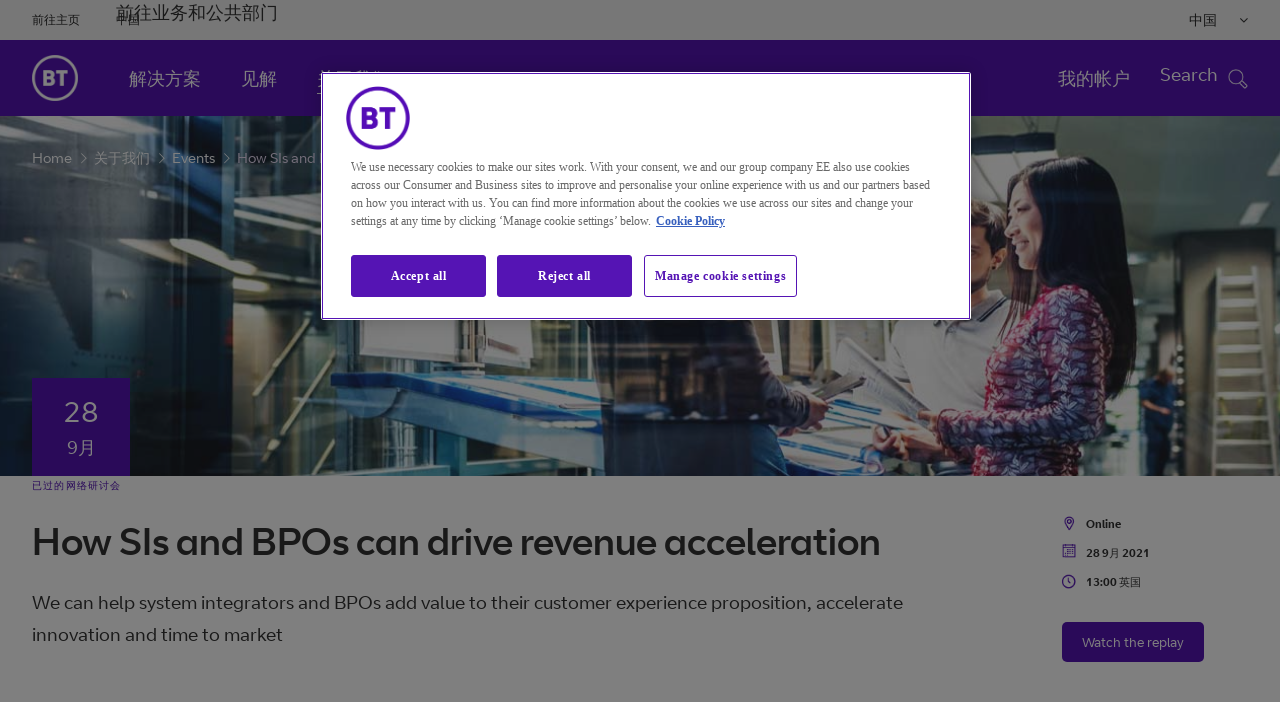

--- FILE ---
content_type: text/html
request_url: https://www.globalservices.bt.com/zh/aboutus/events/how-sis-and-bpos-can-drive-revenue-acceleration-by-partnering-with-bt
body_size: 17745
content:

<!DOCTYPE HTML>
<html lang="zh">
    <head>

    <meta charset="UTF-8"/>



<title>How SIs and BPOs can drive revenue acceleration, by partnering with BT | BT</title>

	
    
    	<meta name="page-access" content="public"/>
    
	
	<meta name="keywords" content="媒体和技术,网络研讨会,商业服务,生命科学,国际政府,制造,通信,系统集成,汽车,Webinar,金融服务,银行业,保险,交通和物流,自然资源和公用事业,零售和消费品"/>

		
	
	
		
	
	
	

    <meta name="template" content="eventdetail"/>
    

	
		



	
	
		<link rel="alternate" href="https://www.globalservices.bt.com/zh/aboutus/events/how-sis-and-bpos-can-drive-revenue-acceleration-by-partnering-with-bt" hreflang="zh"/>
	
		<link rel="alternate" href="https://www.globalservices.bt.com/es/aboutus/events/how-sis-and-bpos-can-drive-revenue-acceleration-by-partnering-with-bt" hreflang="es"/>
	
		<link rel="alternate" href="https://www.globalservices.bt.com/fr/aboutus/events/how-sis-and-bpos-can-drive-revenue-acceleration-by-partnering-with-bt" hreflang="fr"/>
	
		<link rel="alternate" href="https://www.globalservices.bt.com/de/aboutus/events/how-sis-and-bpos-can-drive-revenue-acceleration-by-partnering-with-bt" hreflang="de"/>
	

<script>
    //prehiding snippet for Adobe Target with asynchronous Launch deployment
    (function(g,b,d,f){(function(a,c,d){if(a){var e=b.createElement("style");e.id=c;e.innerHTML=d;a.appendChild(e)}})(b.getElementsByTagName("head")[0],"at-body-style",d);setTimeout(function(){var a=b.getElementsByTagName("head")[0];if(a){var c=b.getElementById("at-body-style");c&&a.removeChild(c)}},f)})(window,document,"head {opacity: 0 !important}",3E3);
</script>

<script src='//assets.adobedtm.com/468fd5a0b220/5cdd7d4840dd/launch-6e60dd5b9ee0.min.js' async></script>









<meta http-equiv="X-UA-Compatible" content="IE=edge"/>


<meta name="description" content="Delivery of your customer&#x2019;s contracts is extremely critical as it impacts revenue realisation. Our products and systems are designed to support co-creation with our system integrator channel partners."/>

<meta name="viewport" content="width=device-width, initial-scale=1.0"/>



	
    <link rel="canonical" href="https://www.globalservices.bt.com/zh/aboutus/events/how-sis-and-bpos-can-drive-revenue-acceleration-by-partnering-with-bt"/>

<meta name="contenttags" content="globalservices:contenttypes/webinar,globalservices:pagetypes/webinar,globalservices:industry/banking,globalservices:industry/insurance,globalservices:industry/financial-services,globalservices:industry/life-sciences,globalservices:industry/international-government,globalservices:industry/business-services,globalservices:industry/media-and-technology,globalservices:industry/telecommunications,globalservices:industry/systems-integration,globalservices:industry/automotive,globalservices:industry/transport-and-logistics,globalservices:industry/manufacturing,globalservices:industry/natural-resources-and-utilities,globalservices:industry/retail-and-consumer-goods"/>

	<meta name="twitter:card" content="summary_large_image"/>
	<meta name="twitter:site" content="@bt_global"/>
	<meta name="twitter:creator" content="@bt_global"/>

	
	
	<meta name="twitter:title" content="How SIs and BPOs can drive revenue acceleration, by partnering with BT"/>

	
	
	<meta name="twitter:description" content="Delivery of your customer&#x2019;s contracts is extremely critical as it impacts revenue realisation. Our products and systems are designed to support co-creation with our system integrator channel partners."/>

	<meta name="twitter:image" content="https://www.globalservices.bt.com/content/dam/globalservices/images/social-share/webinars/1200x628-si-webinar.jpg"/>

	
	
	<meta name="og:title" content="How SIs and BPOs can drive revenue acceleration, by partnering with BT"/>

	<meta property="og:type" content="article"/>
	
	
	
		
		<meta property="og:url" content="https://www.globalservices.bt.com/zh/aboutus/events/how-sis-and-bpos-can-drive-revenue-acceleration-by-partnering-with-bt"/>
	


	
	
	<meta name="og:description" content="Delivery of your customer&#x2019;s contracts is extremely critical as it impacts revenue realisation. Our products and systems are designed to support co-creation with our system integrator channel partners."/>

	<meta property="og:image" content="https://www.globalservices.bt.com/content/dam/globalservices/images/social-share/webinars/1200x628-si-webinar.jpg"/>

<link rel="preload" href="/etc/designs/globalservices/clientlibs/css/fonts/BTCurve_W_Rg.woff" as="font" crossorigin="anonymous" type="font/woff"/>
<link rel="preload" href="/etc/designs/globalservices/clientlibs/css/fonts/BTCurve_W_Headline.woff" as="font" crossorigin="anonymous" type="font/woff"/>
<link rel="preload" href="/etc/designs/globalservices/clientlibs/css/fonts/BTCurve_W_Bd.woff" as="font" crossorigin="anonymous" type="font/woff"/>
<link rel="preload" href="/etc/designs/globalservices/clientlibs/css/fonts/fontawesome-webfont.woff2?v=4.7.0" as="font" crossorigin="anonymous" type="font/woff2"/>
<meta name="navTitle" content="How SIs and BPOs can drive revenue acceleration, by partnering with BT"/>
<meta name="shortTitle" content="How SIs and BPOs can drive revenue acceleration, by partnering with BT"/>

    
<link rel="stylesheet" href="/etc/designs/globalservices/clientlibs.min.css?v=aemv_94" type="text/css">
<link rel="stylesheet" href="/etc.clientlibs/globalservices/clientlibs/clientlib-common.min.css?v=aemv_94" type="text/css">
<link rel="stylesheet" href="/etc.clientlibs/globalservices/clientlibs/clientlib-core.min.css?v=aemv_94" type="text/css">









	 
		
	  
	
	

<input id="fbAppId" type="hidden" attr-data="213663479226650"/>
<input type="hidden" attr-elqSiteId="560503711" id="elqIDPassing"/>





<script type="text/javascript">
	var digitalDataBT = digitalDataBT || {};
	var digitalDataBT = {
		page: {
			language: "zh",
			pageName: "aboutus:events:how-sis-and-bpos-can-drive-revenue-acceleration-by-partnering-with-bt",
			siteSection: "aboutus",
			siteSubsection: "events",
			ProductID: "",
			pageType: "webinar",
			productCategories: "",
			topics: "",
			author: "",
			campaign: "",
			insight: ""
		}
	}
</script>
<script type="application/ld+json">
	{
		"@context": "http://schema.org",
		"@type": "Organization",
		"name": "BT Global Business & Services",
		"description": "BT Global is a division of BT Group, UK that provides global security, cloud and networking services to multinational companies worldwide, with operations in 180 countries.",
		"image": "https://www.globalservices.bt.com/content/dam/globalservices/images/headers/about-us/who-we-are-header-v2-1400x500.jpg",
		"logo": "https://www.globalservices.bt.com/content/dam/globalservices/images/logos/175px-BT_logo_purple.png",
		"url": "https://www.globalservices.bt.com/",
		"sameAs": ["https://twitter.com/bt_global","https://www.linkedin.com/showcase/bt-global-services/","https://www.youtube.com/user/btletstalk","https://en.wikipedia.org/wiki/BT_Global_Services","https://www.wikidata.org/wiki/Q2877515"]
	}
</script>


	
       <script type="application/ld+json">
            {
  "@context": "https://schema.org",
  "@type": "WebSite",
  "name": "BT",
  "alternateName": "BT Global",
  "url": "https://www.globalservices.bt.com/zh"
}
        </script>
    

<link rel="shortcut icon" href="https://www.globalservices.bt.com/static/media_structure/common/gswuplift/global_services/assets/images/btfavicon/favicon.ico"/>
<link rel="apple-touch-icon" href="https://www.globalservices.bt.com/static/media_structure/common/gswuplift/global_services/assets/images/btfavicon/apple-touch-icon.png"/>
<link rel="apple-touch-icon" sizes="72x72" href="https://www.globalservices.bt.com/static/media_structure/common/gswuplift/global_services/assets/images/btfavicon/apple-touch-icon-72x72.png"/>
<link rel="apple-touch-icon" sizes="114x114" href="https://www.globalservices.bt.com/static/media_structure/common/gswuplift/global_services/assets/images/btfavicon/apple-touch-icon-114x114.png"/>

	
	
    
    
    

    
    

    
    
    
    

    

    

    

    

    
<style>

.btgs-form__titlewrapper {
    padding-bottom: 0px;
    padding-top: 0px;
}
.btgs-label{
display: none;
}
body .cmp.cmp-text ol, body .cmp.cmp-text ul {
left: 8.5%
}
body .cmp.cmp-text li {
padding-bottom: 0px
}
body .cmp.cmp-text ol, body .cmp.cmp-text ul {
left: 8.5%
}
body .cmp.cmp-text li {
padding-bottom: 0px
}

.btgs-contactcard {
    margin-bottom: 0px;
}

@media only screen and (max-width: 600px) {
 .btgs-contactcard {
    display: none;
  }
.btgs-form__titlewrapper .btgs-form__titlewrapper--title
{
margin-top: 0rem;
    margin-bottom: 0rem;
}
}
</style>


<link rel="shortcut icon" href="https://www.globalservices.bt.com/static/media_structure/common/gswuplift/global_services/assets/images/btfavicon/favicon.ico?v=63.5" /><link rel="apple-touch-icon" href="https://www.globalservices.bt.com/static/media_structure/common/gswuplift/global_services/assets/images/btfavicon/apple-touch-icon.png?v=66" /><link rel="apple-touch-icon" sizes="72x72" href="https://www.globalservices.bt.com/static/media_structure/common/gswuplift/global_services/assets/images/btfavicon/apple-touch-icon-72x72.png?v=66" /><link rel="apple-touch-icon" sizes="114x114" href="https://www.globalservices.bt.com/static/media_structure/common/gswuplift/global_services/assets/images/btfavicon/apple-touch-icon-114x114.png?v=66"> </head>
    <body>
        


        
<header>
    <div>




    
        
        
        <div class="newpar new section">

</div>

    
        
        
        <div class="par iparys_inherited">

    
    
    
    
        
        
        <div class="tlsmessage"> 


    





<!-- TLS Banner - Starts  -->



    
    <!-- Msg types: btgs-banner-info-high / btgs-banner-info-medium / btgs-banner-info-low / btgs-banner-warning-high / btgs-banner-warning-medium   -->
    
    
    
    
    
        <div class="btgs-universal-banner-outer btgs-banner-warning-medium" style="display:none;" data-component-watch='["tlsmessage"]'>
    
    
    <div class="container btgs-universal-banner-inner">
        <div class="row">
            <div class="col-md-12 col-sm-12 col-xs-12">
                <div class="btgs-universal-banner-closebtn-box">
                    <span class="btgs-universal-banner--closebtn" id="btgs-universal-banner--closebtn" role="button" aria-label="Close Notification Banner" area-focusable="true" tabindex="0"></span>
                </div>
                <div class="col-md-8 col-sm-11 col-xs-11 btgs-clear-padmar">
                    <span class="btgs-universal-banner--icon-warning"></span>
                    <h3 class="btgs-universal-banner--title" area-focusable="true" tabindex="0">Your browser is out of date and doesn&#39;t support the latest standards for secure browsing.</h3>
                    <p class="btgs-universal-banner--description" area-focusable="true" tabindex="0">
                        Please update your browser to a later version by 03rd December 2021, when we are discontinuing support. 
                        
                            
                                <a href="/zh/legal/tls" class="btgs-universal-banner-description--moreinfo" area-focusable="true" tabindex="0" role="link" id="tls--moreinfo">More information</a>
                            
                            
                        
                    </p>
                </div>
            </div>
        </div>
    </div>
	
        </div>
    


<!-- TLS Banner - Ends --></div>

    

</div>

    

</div>
    <div>




    
        
        
        <div class="newpar new section">

</div>

    
        
        
        <div class="par iparys_inherited">

    
    
    
    
        
        
        <div class="industryselector">



    







<div id="panel">
    <div class="container">
        <div class="row btgs-universal-navigation-industry-menu" id="industrymenu">
            <div class="col-md-12 col-sm-12">
                <div class="btgs-unim-closebtn-box">
                    <button class="btgs-filter-closebtn" id="closebtnIndustry" aria-label="Close dialog"></button>
                </div>
                <div class="row">
                    <div class="col-md-11 col-sm-11" id="industryMenuTitle">
                        <h2 class="btgs-unim-title-main">个性化您的体验</h2>
                    </div>
                    <div class="col-md-8 col-sm-11">
                        <h3 id="industryMenuDesc" class="btgs-unim-title-sub">获取与您所在行业相关的最新见解。</h3>
                    </div>
                </div>
                <div class="row" id="industries">
                    <div class="col-md-12 col-sm-12">
                        <ul class="btgs-unim-selector-menu">
                            <li class="btgs-unim-selector-item selectedindustry" id="all"><button><span class="btgs-checker"><label class="cboxBT"></label></span>全部</button></li>
                            
                            
                            
                            <input id="industriesTags" type="hidden" attr-tags="globalservices:industry/transport-and-logistics~交通和物流::globalservices:industry/insurance~保险::globalservices:industry/manufacturing~制造::globalservices:industry/business-services~商业服务::globalservices:industry/international-government~国际政府::globalservices:industry/media-and-technology~媒体和技术::globalservices:industry/automotive~汽车::globalservices:industry/life-sciences~生命科学::globalservices:industry/systems-integration~系统集成::globalservices:industry/natural-resources-and-utilities~自然资源和公用事业::globalservices:industry/telecommunications~通信::globalservices:industry/financial-services~金融服务::globalservices:industry/banking~银行业::globalservices:industry/retail-and-consumer-goods~零售和消费品::"/>
                        </ul>
                    </div>
                </div>
                <div class="row">
                    <div class="col-md-12 col-sm-12">
                        <a href="javascript:void(0)" tabindex="0" class="btgs-unim-selector-menu__experience">
                            我不想个性化我的经历<span class="btgs-morearrow"><i class="fa fa-angle-right" aria-hidden="true"></i><i class="fa fa-angle-right" aria-hidden="true"></i></span>
                        </a>
                    </div>
                </div>
            </div>
        </div>
    </div>
</div>
<input input type="hidden" id="industryTagBranch"/>
<span id="industry-selector">
    
        
            
            <input type="hidden" value="/zh/home"/>
        
            
            <input type="hidden" value="/en/solutions"/>
        
            
            <input type="hidden" value="/en/insights"/>
        
            
            <input type="hidden" value="/en/aboutus"/>
        
    
</span>
<input id="enableCookiesMsg" type="hidden" value="请启用功能Cookie以查看个性化内容"/>
<input id="enableCookiesCTA" type="hidden" value="在此处启用功能性cookie "/>
<input id="enableCookiesCTATarget" type="hidden" value="/zh/legal/cookies"/>
</div>

    

</div>

    

</div>
    <div>




    
        
        
        <div class="newpar new section">

</div>

    
        
        
        <div class="par iparys_inherited">

    
    
    
    
        
        
        <div class="globalnavigation"> 


    


    
    
        
    <!-- Skip navigation button - Start -->
    <div class="btgs-skipnav">
        
        
        
        
    </div>
    <!-- Skip navigation button - End -->
    <!--Universal Navigation Start-->
    
    <input type="hidden" attr-data="/zh/home" id="globalContentpathValue"/>
    <div class="btgs-universal-navigation-wrapper" id="primarynav_new">
        <div class="container">
            <div class="row universal-navigation-wrapper-inner">
                <!-- Universal Links -->
                <div class="col-md-7 col-sm-7 left-block">
                    <ul class="universal-nav">
                        
                            
                            
                            
                            <li>
                                <a href="http://www.bt.com/" target="_blank">前往主页</a>
                            </li>
                        
                            
                            
                            
                            <li>
                                前往业务和公共部门
                            </li>
                        
                            
                            
                            
                            <li>
                                <a href="/zh/home" target="_blank" class="active">中国</a>
                            </li>
                        
                    </ul>
                </div>
                <!-- Universal Links -->
                <!-- Language Links -->
                <div class="col-md-5 col-sm-5 right-block">
                    <div class="multilingual-dropdown-wrapper">
                        <!--<input class="dropdown-btn" type="button" value="English">-->
                        <button class="dropdown-btn"></button>
                        <i class="fa fa-angle-down" aria-hidden="true"></i>
                        <div id="dropdownContent" class="dropdown-content">
                            
                                
                                
                                
                                <a data-popup="true" data-toggle="modal" data-target="#modal1" data-id="en" data-href="/en">English</a>
                            
                                
                                
                                
                                <a data-popup="true" data-toggle="modal" data-target="#modal1" data-id="en" data-href="/fr">Français</a>
                            
                                
                                
                                
                                <a data-popup="true" data-toggle="modal" data-target="#modal1" data-id="en" data-href="/de">Deutsch</a>
                            
                                
                                
                                
                                <a data-popup="true" data-toggle="modal" data-target="#modal1" data-id="en" data-href="/es">Español</a>
                            
                                
                                
                                
                                <a data-popup="true" data-toggle="modal" data-target="#modal1" data-id="en" data-href="https://www.globalservices.bt.com/pmi/it">Italiano</a>
                            
                                
                                
                                
                                <a data-popup="true" data-toggle="modal" data-target="#modal1" data-id="en" data-href="/tr">Türkiye</a>
                            
                                
                                
                                
                                <a data-popup="true" data-toggle="modal" data-target="#modal1" data-id="en" data-href="/zh">中国</a>
                            
                                
                                
                                
                                <a data-popup="true" data-toggle="modal" data-target="#modal1" data-id="en" data-href="/ja">日本</a>
                            
                        </div>
                    </div>
                    <ul class="universal-nav">
                        <li class="btgs-unim-trigbtn" style="display:none">
                            <button class="btgs-industrytrigger openpanel" id="industrytrigger"></button>
                            <i class="btgs-unim-arrowup fa fa-angle-up"></i>
                        </li>
                    </ul>
                </div>
                <!-- Language Links -->
            </div>
        </div>
    </div>
    <!--Universal Navigation End-->
    <!--Main Navigation Start-->
    <div class="suggestivesearch-Overlay" style="display: none;"></div>
	
    <nav class="btgs-main-navigation float-left" data-component-watch='["globalnavigation"]'>
	
        <div class="main-navigation-inner container">
            <!--Homepage Link-->
            <div class="brand-logo-wrapper">
                
                
                
                <button type="button" class="navbar-toggle-btn btgs-gsnav-toggleOnMbl gsnav-item-ping" aria-label="Toggle">
                    <span class="btgs-gsnav-toggleOn">Menu</span>
                    <span class="btgs-gsnav-toggleOff">Close</span>
                    <span class="btgs-menu-icon-mbl"></span>
                    <span class="btgs-close-icon-mbl"></span>
                </button>
                <a href="/zh/home" alt="Brand Logo" class="brand-logo">
                    <img src="/content/dam/globalservices/images/logos/globalheader_bt_logo_white1.png" alt="BT Global"/>
                </a>
            </div>
            <!--Homepage Link-->
            <div class="navbar-collapse-wrapper">
                <!--Mobile Search-->
                <div class="btgs-header-search mobileOnlyDisplay" style="display: none;">
                    <div class="btgs-header-search-wrapDiv">   
                        <input class="spclCharRem" type="text" name="3" id="header_searchbox-mob" placeholder="Search" tabindex="0" autocomplete="off"/>
                        <div class="btgs-header-search-btn" id="header_search_query_button-mob"></div>
                    </div>
                    <div class="suggestiveSearch" style="display: block;">
                        <div class="suggestiveSearch-tab-border"></div>
                        <a class="suggestiveSearch_more" href="/zh/search">
                            <span class="suggestiveSearch_more--searchicon"></span>
                            <div class="suggestiveSearch-more-border"></div>
                            搜索
                            <span class="suggestiveSearch_moreText"></span>
                        </a>
                    </div>
                </div>
                
                <div class="scrollDivGs">
                            
								
									<ul class="nav-links-left gsnav-item-ping" role="menubar">
								
                                
                                    
                                        
                                        
										
                                        
										
                                        <li data-gsNav-index="toplink_1" role="menuitem">
                                            <a href="/zh/solutions"><h5>解决方案</h5></a>
											
                                        </li>
                                    
                                        
                                        
										
                                        
										
                                        <li data-gsNav-index="toplink_2" role="menuitem">
                                            <a href="/zh/insights"><h5>见解</h5></a>
											
                                        </li>
                                    
                                        
                                        
										
                                        
										
                                        <li data-gsNav-index="toplink_3" role="menuitem">
                                            <a href="/zh/aboutus"><h5>关于我们</h5></a>
											
                                        </li>
                                    
                                
								
                            
								
                                
								
                            
								
                                
								
									</ul>
								
                            
                        
                    <ul class="universal-nav mobileOnlyDisplay" style="display: none;">
                        
                            
                            
                            
                            <li>
                                <a href="http://www.bt.com/" target="_blank">前往主页</a>
                            </li>
                        
                            
                            
                            
                            <li>
                                前往业务和公共部门
                            </li>
                        
                            
                            
                            
                            <li>
                                <a href="/zh/home" target="_blank" class="active">中国</a>
                            </li>
                        
                        <li class="mobile-sector-selector" style="display : none !important">
                        </li>
                    </ul>

                    <div class="mbl-thrd-level" style="display:none;">
                            <button class="mbl-thrd-level-back-btn"></button>
                            <div class="mbl-thrd-level-items">
                                <ul class="mbl-thrd-level-nav-link">
                                    <li><a href="#"><h6>First Bread</h6></a></li>
                                    <li><a href="#"><h6>Second Bread</h6></a></li>
                                </ul>
                                
                                <div class="mbl-thrd-level-item">
                                                        
                                </div>
                            </div>
                            
                        </div>
                </div>
                <!--Top Links-->
                
                <!--Top Links-->
                <div class="search-block-wrapper" id="header_searchbox_new">
                    
                    
                    
                    <ul class="seperate-link">
                        <li class=""><a href="/zh/my-account">我的帐户</a>
                        </li>
                        
                        <!--Mobile language Selector-->
                        <li class="mobile-lang-selector">
                            <select class="lang-selector-dropdown" aria-label="Please Select Language">
                                <i class="fa fa-angle-down" aria-hidden="true"></i>
                                <div id="dropdownContent" class="dropdown-content">
                                    
                                        
                                        
                                        
                                        <option value="/en" data-toggle="modal" data-target="#modal1">English
                                        </option>
                                    
                                        
                                        
                                        
                                        <option value="/fr" data-toggle="modal" data-target="#modal1">Français
                                        </option>
                                    
                                        
                                        
                                        
                                        <option value="/de" data-toggle="modal" data-target="#modal1">Deutsch
                                        </option>
                                    
                                        
                                        
                                        
                                        <option value="/es" data-toggle="modal" data-target="#modal1">Español
                                        </option>
                                    
                                        
                                        
                                        
                                        <option value="https://www.globalservices.bt.com/pmi/it" data-toggle="modal" data-target="#modal1">Italiano
                                        </option>
                                    
                                        
                                        
                                        
                                        <option value="/tr" data-toggle="modal" data-target="#modal1">Türkiye
                                        </option>
                                    
                                        
                                        
                                        
                                        <option value="/zh" data-toggle="modal" data-target="#modal1">中国
                                        </option>
                                    
                                        
                                        
                                        
                                        <option value="/ja" data-toggle="modal" data-target="#modal1">日本
                                        </option>
                                    
                                </div>
                            </select>
                        </li>
                    </ul>
                    <!--Search-->
                    <div class="search-block-inner">
                        <input type="hidden" id="headerSearchPath" data-attr="/zh/search.html"/>
                        <span class="close-toggle"><img src="/etc/designs/globalservices/clientlibs/css/images/closemini.png" alt="Close Button" style="width: 21px;"/></span>
                    </div>
                    <!--Search-->
                    <span class="tab-search-toggle"></span>
                    <div class="btgs-tab-menu-icon gsnav-item-ping" tabindex="0" role="button" aria-pressed="true" id="btgs-tab-menu-icon">
                        <div class="menu-on">
                            <h6 class="menu-name">Menu</h6> <i class="btgs-tab-menu-icon-img btgs-menu-icon"></i>
                            <h6 class="search-name">Search</h6> <i class="btgs-tab-menu-icon-img search-ico"></i>
                        </div>
                        <div class="menu-close" style="display:none">
                            <h6 class="menu-name">Close</h6> <i class="btgs-tab-menu-icon-img btgs-close"></i>
                        </div>
                    </div>
                </div>
            </div>
        </div>
        
        <div class="btgs-menu-tab" id="btgs-menutab" style="display: none;">
            <div class="btgs-menu-tab-mainContent" id="btgs-menu-tab-mainContentID">
            <div class="btgs-header-search">
                <div class="btgs-header-search-wrapDiv" id="btgs-mt-header-searchWrap">   
                    <input class="spclCharRem" type="text" name="3" id="header_searchbox" tabindex="0" placeholder="Search" autocomplete="off"/>
                    <div class="btgs-header-search-btn" id="header_search_query_button"></div>
                </div>
                <div class="suggestiveSearch" id="btgs-mt-header-searchSuggestion" style="display: block;">
                    <div class="suggestiveSearch-tab-border"></div>
                    <a class="suggestiveSearch_more" href="/zh/search">
                        <span class="suggestiveSearch_more--searchicon"></span>
                        <div class="suggestiveSearch-more-border"></div>
                        搜索
                        <span class="suggestiveSearch_moreText"></span>
                    </a>
                </div>
            </div>

            <div class="btgs-search-overlay" style="display: none"></div>
            <div class="btgs-menu-tab-breadcrumb" style="display: none">
                <ul id="btgs-menu-tab-breadcrumb-list">
                    <li id="btgs-menu-tab-breadcrumb-first" style="display:none;"><a href="#">First Bread</a> <i class="fa fa-angle-right" aria-hidden="true" style="display:none;"></i></li>
                    <li id="btgs-menu-tab-breadcrumb-second" style="display:none;"><a href="#">Second Bread</a> </li>
                </ul>
            </div>
			
				
                
                    
                        <div class="btgs-menu-tab-level tbltAndMob" id="btgs-menu-tab-lvl-TabletMobile" style="display: none">
							<div class="btgs-menu-tab-left">
                    
                    
						
                        
							
                            
								<ul class="btgs-menu-tab-left-menu" role="tablist" id="accordionWeb" aria-multiselectable="true">
                            
                            
                                
                                
                                
									<li><a href="/zh/solutions"><h5 class="btgs-menu-tab-left-menu-item">解决方案</h5></a>
                                

                                
									</li>
                            
							
                        
							
                            
                            
                                
                                
                                
									<li><a href="/zh/insights"><h5 class="btgs-menu-tab-left-menu-item">见解</h5></a>
                                

                                
									</li>
                            
							
                        
							
                            
                            
                                
                                
                                
									<li><a href="/zh/aboutus"><h5 class="btgs-menu-tab-left-menu-item">关于我们</h5></a>
                                

                                
									</li>
                            
                                </ul>
							
							
                        
						
                    
                    
                    
                    
                    
                    
                    
                    
                            </div>
                            <div class="btgs-menu-tab-pan-right">
                            </div>
                            <div style="clear:both;"></div>
                        </div>
					
                
				
            
			
                
                    
                        <div class="btgs-menu-tab-level dsktp" style="display: none">
                            <div class="btgs-menu-tab-level-dsktp--inner" id="btgs-menu-tab-lvl-desktop">
								<div class="btgs-menu-tab-left">
                    
                    
						
                        
							
							
							
                        
							
							
							
                        
							
							
							
                        
                    
                    
                
                    
                    
                    
                
                    
                    
                    
								</div>
								<div class="btgs-menu-tab-pan-right">
								</div>
							</div>
						</div>
                        <div class="btgs-gloNav-overlay" style="display: none"></div>
                    
                
                
				
        </div>
		</div>
					</nav>
				

    
    <!--Main Navigation End-->
    <!--Universal Navigation Popup Start-->
    <!-- Popup -->
    <div class="btgs-modal-wrapper modal fade" id="modal1" role="dialog" tabindex="-1">
        <div class="modal-dialog">
            <div class="modal-content">
                <div class="modal-header">
                    <button type="button" aria-label="Close Dialog" class="close" data-dismiss="modal"></button>
                    <label class="modal-title">更改本网站默认语言</label>
                </div>
                <div class="modal-body">
                    <p>您现在可以使用您所选的语言继续浏览本网站。</p>
                </div>
                <div class="modal-footer">
                    <button type="button" class="btn modal-btn-default left" data-dismiss="modal" id="navigationCancelBtn">取消选择</button>
                    <a type="button" aria-label="link text" id="navigationBtn" href="#" data-lang="#" class="btn modal-btn-primary right" target="_blank">继续浏览网站</a>
                </div>
            </div>
        </div>
    </div>
    <!-- Popup -->
    <!--<div id="backto_id" hidden>返回</div>-->
    <!--<input id="backto_id" name="backto_id" type="hidden" value= "返回"  >-->
    <p id="breadcrumb-back-to" style="display:none;">返回</p>
    <!--Universal Navigation Popup End-->
     
</div>

    

</div>

    

</div>
</header>
<main id="maincontent">
    <div>


    




        



    <!-- transparent breadcrum with image -->


<div class="new-breadcrumb-container">
	<div class="breadcrumb-items-wrapper">
    <div class="breadcrumb-items">
    
     
       <a class="dark-mode" href="https://www.globalservices.bt.com/zh">Home<span class="btgs-arrowright-white"></span></a>
    
     
       <a class="dark-mode" href="https://www.globalservices.bt.com/zh/aboutus">关于我们<span class="btgs-arrowright-white"></span></a>
    
     
       <a class="dark-mode" href="https://www.globalservices.bt.com/zh/aboutus/events">Events<span class="btgs-arrowright-white"></span></a>
    
     <span class="breadcrumb-last-child dark-mode">How SIs and BPOs can drive revenue acceleration, by partnering with BT</span>
    </div>
    </div>
</div>

    


 

<div>


    <div class="btgs-fullbleedframe btgs-contentheadereventswrapper lazy" style="opacity:1;" role="banner" tabindex="0" aria-label="eybrow container" aria-labelledby="featuredheadings" aria-describedby="featuredcontainer" data-lazysrc="/content/dam/globalservices/images/headers/webinars/1440x355-si-webinar.jpg" data-lazysrcmobile="/content/dam/globalservices/images/headers/mobile/800x600-si-webinar.jpg">
        
		<div class="bg-opacity-event"></div>
        <div class="gradientnone">
            <!--<img src="../../../common/images/fullbleedfeaturedcontent-img.jpg" class="img-responsive btgs-fullbleedfram-img" alt="marketing-image"> -->
            <div class="btgs-fullbleedframe__inner btgs-contentheadereventsbanner container">
                <div class="btgs-contentheadereventsbanner__calendar" style="z-index:50;" tabindex="0"> <span class="btgs-contentheadereventsbanner__calendar-date">28</span>
                    <span class="btgs-contentheadereventsbanner__calendar-month">9月</span>
                </div>
            </div>
        </div>
    </div>

    
	
    <div class="btgs-contentheadereventssummary container">
        <div class="row">
            <div class="col-md-12 col-sm-12 col-xs-12">
                <div class="btgs-contentheadereventssummary__eyebrow">
					
					
						
						<div tabindex="0">
                           
                           <div>已过的网络研讨会</div>
						</div>
					
					
                </div>
            </div>
        </div>
        <div class="row">
            <div class="col-md-9 col-sm-12 col-xs-12">
                <h1 class="btgs-contentheadereventssummary--title" tabindex="0">How SIs and BPOs can drive revenue acceleration</h1>
                <p class="btgs-contentheadereventssummary--text" tabindex="0">We can help system integrators and BPOs add value to their customer experience proposition, accelerate innovation and time to market</p>
            </div>
            <div class="col-md-1 col-sm-12 col-xs-12"></div>
            <div class="col-md-2 col-sm-12 col-xs-12">
                <div class="btgs-contentheadereventssummary__eventlistwrapper">
                    <div class="row">
                        <div class="col-md-12 col-sm-8 col-xs-12">
                                <ul class="btgs-contentheadereventssummary__eventlist">
									
										<li tabindex="0"><span class="location-icon"><label style="width:0; height:0; overflow:hidden;">Location</label></span><span class="btgs-table-cell">Online</span></li>
									
									
										<li tabindex="0"><span class="calendar-icon"><label style="width:0; height:0; overflow:hidden;">Date</label></span><span class="btgs-table-cell">28 9月 2021</span></li>
                                    
									
										<li tabindex="0"><span class="time-icon"><label style="width:0; height:0; overflow:hidden;">Time</label></span><span class="btgs-table-cell">13:00 英国</span></li>	
									
								</ul>
                        </div>
                        <div class="col-md-12 col-sm-4 col-xs-12">
                            <div class="btgs-contentheadereventssummary__eventlistwrapper--btn">
                                
                                
                                
								<div>
                                	<a href="https://www.brighttalk.com/webcast/16251/504779?utm_source=BT&utm_medium=brighttalk&utm_campaign=504779" type="button" class="btn btn-default btgs-btndefault btgs-purple" role="link"> Watch the replay </a>
								</div>
                            </div>
                        </div>
                    </div>
                </div>
            </div>
        </div>
        <div class="row">
        <div class="col-md-12 col-sm-12 col-xs-12"> 
            <span class="btgs-events-border-bottom"></span>               
        </div>
    </div>
    </div>
<script type="application/ld+json">
  {
      "@context": "http://schema.org",
  	  "@type": "Event",
      "name" : "How SIs and BPOs can drive revenue acceleration",
      "description" : "We can help system integrators and BPOs add value to their customer experience proposition, accelerate innovation and time to market",
      "image" : "https://www.globalservices.bt.com/content/dam/globalservices/images/headers/webinars/1440x355-si-webinar.jpg",
	  "startDate" : "2021-09-28T13:00", 
      "endDate" : "T",       
      "location": {
         "@type": "Place",
    	 "name": "Online",
     	 "address": {
     		 "@type": "PostalAddress",
      		 "addressCountry": "UK"
 	  	  }   
  	   }
  }
</script>
























	
</div>
    <div>



    



<div class="section btgs-socialshare" data-component-watch='["socialmediashare"]'>
    <input type="hidden" name="socialmediaimage" value="/content/dam/globalservices/images/social-share/webinars/1200x628-si-webinar.jpg"/>
    <div class="container">
        
        <div class="row verticalshare">
            <div class="col-md-1">
                <div class="row vshare">
                    <div class="col-xs-12 col-sm-11 col-md-10 col-lg-12 col-xs-push-0 col-sm-push-1 col-md-push-2 col-lg-push-0 link-space clearfix">
                        <div class="vlink-container no-gutter"><button class="socialmedialink share-purple" aria-label="Share on LinkedIn" data-sharesocial="linkedin"><img src="/content/dam/globalservices/images/logos/Linkin-logo.svg" alt="在LinkedIn上分享" class="share-link-icon"/></button></div>
                        <div class="vlink-container no-gutter">
                            <div class="horizontal-twitterfix"><button class="socialmedialink share-purple" aria-label="Share on Twitter" data-sharesocial="twitter"><img src="/content/dam/globalservices/images/logos/Twitter_Logo_Blue.svg" alt="在Twitter上分享" class="share-link-icon"/></button></div>
                        </div>
                        <div class="vlink-container"><button class="socialmedialink share-purple" aria-label="Share on Facebook" data-sharesocial="facebook"><img src="/content/dam/globalservices/images/logos/Facebook-logo.svg" alt="在Facebook上分享" class="share-link-icon"/></button></div>
                        <div class="vlink-container"><button class="socialmedialink share-purple" aria-label="Copy link to clipboard" data-sharesocial="link"><img src="/content/dam/globalservices/images/logos/Copy-link.svg" alt="将链接复制到剪贴板" class="share-link-icon"/></button></div>
                    </div>
                </div>
            </div>
        </div>

        

    </div>
</div>
</div>
    <div>




    








    
        
            <div class="section cmp cmp-text copy-block" data-component-watch='["copyblock"]'>
                <input class="isCopyBlockExpanded" type="hidden" data-expanded="false" data-removePad="false"/>
                <div class="container">
                    <div class="row" tabindex="0">
                        
                        
                            <div class="col-sm-offset-1 col-sm-10 col-md-offset-2 col-md-8 word-wrap ">
                        
                        
                        
                            <h2>Are you looking to drive more value in the top of the value chain?</h2>
<p>Successfully delivering your customer’s contracts is extremely critical as it impacts revenue realisation. That’s challenging when your customers require more and more routine voice calls to be deflected to digital channels or to be automated with artificial intelligence</p>
<p>Our products and systems are designed to support co-creation with our system integrator channel partners. With our co-creation program, you can easily satisfy that demand globally and increase your share of wallet of key accounts.</p>
<p>In our webinar we'll explore:</p>
<ul>
<li>how we can help you leverage APIs and integrate your platforms to deliver a superior CX for your end-customers<br />
</li>
<li>how our co-creation program can help SIs and BPOs<br />
</li>
<li>how our skills and scale can help you deliver a seamless solution for your customers<br />
</li>
<li>how the choice of technology and connectivity we offer can help you address your customers requirements.</li>
</ul>
<h3>Speakers:<br />
</h3>
<ul style="list-style-position: inside;">
<li>Karine Palacios, Global product director, cloud contact centres, BT<br />
</li>
<li><a href="https://www.globalservices.bt.com/en/aboutus/experts/vijay-venugopalan" target="_blank">Vijay Venugopalan</a>, Global head of contact centre specialists, BT</li>
</ul>
<div><strong>Moderator:</strong></div>
<ul style="list-style-position: inside;">
<li><a href="https://www.linkedin.com/in/mridul-srivastava-9072712/" target="_blank">Mridul Srivastava</a>, Head of customer marketing for indirect and partners, BT</li>
</ul>
<p> </p>
<h4><span style="font-weight: normal;color: rgb(255,255,255);background-color: rgb(85,20,179);padding: 10.0px 15.0px;"><a title="Watch the replay" href="https://www.brighttalk.com/webcast/16251/504779?utm_source=BT&amp;utm_medium=brighttalk&amp;utm_campaign=504779" target="_blank" style="color: rgb(255,255,255);text-decoration: none;border-bottom: none;">Watch the replay &gt;</a></span></h4>

                        
                        
    

                    </div>
                </div>
            </div>
            </div>
        
        
    
    

</div>
    <div>




    
    
    <div class="gridcontent">








<div class="container grid-content--pagination" style="display: none" data-wcm-mode="DISABLED" data-defTitle="Related webinars" data-component-watch='["gridcontent"]'>
    <div class="row">
        <div class="col-md-12 col-sm-12 col-xs-12">
            <div class="btgs-titlewrapper btgs-tile-titlewrapper btgs-usecase">
                <h2 class="btgs-titlewrapper--title" tabindex="0">Related webinars</h2>
                
            </div>
        </div>
    </div>
    
    
        <span id="page-display-mode" style="display:none;" data-attr="preview"></span>
        <div id="content-grid-tiles" class="row wide-gutter" style="display:none;"></div>
    

    
<div class="grid-content--tilewrapper"> 

<div class="tile col-xs-12 col-sm-6 col-md-4">


    



<!-- Start Super Tile component -->







    
    
        
			







	
		



<a href="/zh/aboutus/events/how-do-you-redefine-user-adoption-success-for-the-future-of-work" role="link" class="new-card-container half-image   " data-component-watch="[&quot;tile&quot;]">

	<div class="card-image-wrapper">
		<div class="image-container" tabindex="0">
			
				<img class="lazy" data-lazysrc="/content/dam/globalservices/images/headers/mobile/contact-centre-digital-boardroom-800-600.jpg" data-lazysrcmobile="/content/dam/globalservices/images/headers/mobile/contact-centre-digital-boardroom-800-600.jpg" alt/>
			
			
		</div>
	</div>
	<div class="card-content-wrapper">
		<div class="card-top-content">
			<div class="card-breadcrumb-wrapper">
				<p class="btfont-b3-bold card-breadcrumb" tabindex="0">
					<span class="first-section">Webinar</span>
					
				</p>
			</div>
			<div class="card-title-wrapper">
				<h5 class="btfont-headline-5 card-title" tabindex="0">
					How do you redefine user adoption success for the future of work?
				</h5>
			</div>
		</div>
		<div class="card-bottom-content">
			<div class="card-date-wrapper">
				<p class="btfont-b3-regular card-date" tabindex="0">
					
					
						
					
				</p>
			</div>
			<div class="card-button-wrapper btgs-title-readmore">
				<span class="arrow-icon" tabindex="0"></span>
			</div>
		</div>
	</div>
</a>
        
        
    




<!-- End Super Tile component --></div>
<div class="tile col-xs-12 col-sm-6 col-md-4">


    



<!-- Start Super Tile component -->







    
    
        
			







	
		



<a href="/zh/aboutus/events/let-security-lead-your-network-transformation" role="link" class="new-card-container half-image   " data-component-watch="[&quot;tile&quot;]">

	<div class="card-image-wrapper">
		<div class="image-container" tabindex="0">
			
				<img class="lazy" data-lazysrc="/content/dam/globalservices/images/content-tiles/solutions/sol-supertile-370x180-doing-enough-secure.jpg" data-lazysrcmobile="/content/dam/globalservices/images/content-tiles/solutions/sol-supertile-370x180-doing-enough-secure.jpg" alt/>
			
			
		</div>
	</div>
	<div class="card-content-wrapper">
		<div class="card-top-content">
			<div class="card-breadcrumb-wrapper">
				<p class="btfont-b3-bold card-breadcrumb" tabindex="0">
					<span class="first-section">Webinar</span>
					
				</p>
			</div>
			<div class="card-title-wrapper">
				<h5 class="btfont-headline-5 card-title" tabindex="0">
					Let security lead your network transformation
				</h5>
			</div>
		</div>
		<div class="card-bottom-content">
			<div class="card-date-wrapper">
				<p class="btfont-b3-regular card-date" tabindex="0">
					
					
						
					
				</p>
			</div>
			<div class="card-button-wrapper btgs-title-readmore">
				<span class="arrow-icon" tabindex="0"></span>
			</div>
		</div>
	</div>
</a>
        
        
    




<!-- End Super Tile component --></div>
<div class="tile col-xs-12 col-sm-6 col-md-4">


    



<!-- Start Super Tile component -->







    
    
        
			







	
		



<a href="/zh/aboutus/events/how-to-solve-the-infrastructure-puzzle" role="link" class="new-card-container half-image   " data-component-watch="[&quot;tile&quot;]">

	<div class="card-image-wrapper">
		<div class="image-container" tabindex="0">
			
				<img class="lazy" data-lazysrc="/content/dam/globalservices/images/content-tiles/webinars/176x106-infrastructure-network-cloud-sky-building-2020.jpg" data-lazysrcmobile="/content/dam/globalservices/images/content-tiles/webinars/176x106-infrastructure-network-cloud-sky-building-2020.jpg" alt/>
			
			
		</div>
	</div>
	<div class="card-content-wrapper">
		<div class="card-top-content">
			<div class="card-breadcrumb-wrapper">
				<p class="btfont-b3-bold card-breadcrumb" tabindex="0">
					<span class="first-section">Webinar</span>
					
				</p>
			</div>
			<div class="card-title-wrapper">
				<h5 class="btfont-headline-5 card-title" tabindex="0">
					How do you solve the infrastructure puzzle
				</h5>
			</div>
		</div>
		<div class="card-bottom-content">
			<div class="card-date-wrapper">
				<p class="btfont-b3-regular card-date" tabindex="0">
					
					
						
					
				</p>
			</div>
			<div class="card-button-wrapper btgs-title-readmore">
				<span class="arrow-icon" tabindex="0"></span>
			</div>
		</div>
	</div>
</a>
        
        
    




<!-- End Super Tile component --></div>

</div>

    <!-- pagination code start -->
    <div id="pagination-bar" class="btgs-pager hidden-sm hidden-xs" role="navigation" aria-label="Pagination Navigation" style="display:none;">
        <ol class="content-grid-tiles-pagenation btgs-btngroup">
            <li class="btgs-btngroup__item">
                <button value="1" class="btn btn--basic btgs-arrow btgs-arrowprevious" aria-label="Goto previous page"></button>
            </li>
            <li class="btgs-btngroup__item">
                <button value="3" class="btn btn--basic btgs-arrow btgs-arrownext" aria-label="Goto Next Page"></button>
            </li>
        </ol>
    </div>
    <div id="pagination-mobile-bar" class="btgs-pager btgs-small hidden-md hidden-lg" style="display:none;">
        <ol class="content-grid-tiles-pagenation-mobile btgs-btngroup">
            <li class="btgs-btngroup__item">
                <button value="1" class="btn btn--basic btgs-arrow btgs-arrowprevious" aria-label="Goto Previous Page">前一页</button>
            </li>
            <li class="btgs-btngroup__item">
                <button value="3" class="btn btn--basic btgs-arrow btgs-arrownext" aria-label="Goto Next Page">下一个</button>
            </li>
            <ol>
    </div>
	<div data-wcm-mode="DISABLED" id="pagination-bar-new" class="btgs-pager" role="navigation" aria-label="Pagination Navigation" style="display:none;">
        <div class="btgs-btn--wrapper btgs-animated-search-button">
		  <div class="btgs-loadmorebtn-search-animation btgs-hide-animation btgs-loadmorebtn-grid-animation" id="btgs-loadmorebtn-insight-animation">
			<div class="btgs-loadmorebtn-search-animation-source">
			  <span></span>
			  <span></span>
			  <span></span>
			</div>
		  </div>
		</div>
        <a aria-label="Load More" title="Load More" class="btn btgs-btnsecondary btgs-loadmore-button" type="button"></a>
	</div>
   	<div id="pagination-mobile-bar" class="btgs-pager btgs-small hidden-md hidden-lg" style="display:none;"></div>
    <!-- pagination code end -->
</div></div>


    
    
    <div class="viewall">


    



<div class="container btgs-curatedcontent btgs-curatedcontent btgs-common-view-all-section">
    <div class="row">  
  		<div class="col-xs-12 col-sm-12 col-md-12">
            <div class="btgs-btn--wrapper">	
				
                
                	<a href="https://www.globalservices.bt.com/en/aboutus/events?sector=all&eventtype=past&region=all" type="button" class="btn btgs-btnsecondary"> Explore our events and webinars </a> 
				
                
			</div>
		</div>
    </div>
</div>
</div>


    
    
    <div class="gridcontent">








<div class="container grid-content--pagination" style="display: none" data-wcm-mode="DISABLED" data-defTitle="Related content" data-component-watch='["gridcontent"]'>
    <div class="row">
        <div class="col-md-12 col-sm-12 col-xs-12">
            <div class="btgs-titlewrapper btgs-tile-titlewrapper btgs-usecase">
                <h2 class="btgs-titlewrapper--title" tabindex="0">Related content</h2>
                
            </div>
        </div>
    </div>
    
    
        <span id="page-display-mode" style="display:none;" data-attr="preview"></span>
        <div id="content-grid-tiles" class="row wide-gutter" style="display:none;"></div>
    

    
<div class="grid-content--tilewrapper"> 

<div class="tile col-xs-12 col-sm-6 col-md-4">


    



<!-- Start Super Tile component -->







    
        
            
            
				
					
					<!--default variations-->
					
						
						
						
						
						
						
							
								


<a href="/zh/forms/future-contact-centre-workshop" title="Shape your customers future contact centre with a free 30 minute workshop" role="link" class="new-card-container" data-component-watch='[&quot;tile&quot;]'>
	<div class="card-content-wrapper">
	  <div class="card-top-content">
		<div class="card-breadcrumb-wrapper">
		  <p class="btfont-b3-bold card-breadcrumb" tabindex="0">
			
			<span class="first-section">类型</span>
			
		  </p>
		</div>
		<div class="card-title-wrapper">
		  <h5 class="btfont-headline-5 card-title" tabindex="0">Shape your customers future contact centre with a free 30 minute workshop</h5>
		</div>
		<div class="card-subtitle-wrapper">
		  <p class="btfont-b2-regular card-subtitle" tabindex="0">
			Making the right decisions to bring your contact centres’ platforms, channels and applications together may be challenging. Our contact centre experts can help you cut through the maze of options.
		  </p>
		</div>
	  </div>
	  <div class="card-bottom-content">
		<div class="card-date-wrapper">
		  
		</div>
		<div class="card-button-wrapper btgs-title-readmore">
				<span class="arrow-icon" tabindex="0"></span>
		</div>
	  </div>
	</div>
</a>

							
						
					  
				
				
            
        
    
    




<!-- End Super Tile component --></div>
<div class="tile col-xs-12 col-sm-6 col-md-4">


    



<!-- Start Super Tile component -->







    
        
            
            
				
					
					<!--default variations-->
					
						
							







<a href="/zh/insights/whitepapers/the-reality-of-artificial-intelligence" title="The reality of artificial intelligence" role="link" class="new-card-container small-image  download-whitepaper" data-component-watch='[&quot;tile&quot;]'>
	<div class="card-content-wrapper">
		<div class="card-top-content">
			
				
				
                	<div class="small-image-wrapper lazy" data-lazysrc="/content/dam/globalservices/images/downloads/whitepapers/the-reality-of-artificial-intelligence-123x170.png" data-lazysrcmobile="/content/dam/globalservices/images/downloads/whitepapers/the-reality-of-artificial-intelligence-123x170.png" alt="The reality of artificial intelligence"></div>
				
			
			
			<div class="card-breadcrumb-wrapper">
				<p class="btfont-b3-bold card-breadcrumb" tabindex="0">
					
					<span class="first-section">白皮書</span>
					
						
						/<span class="last-section">Cloud contact centre</span>
					
				</p>
			</div>
			<div class="card-title-wrapper">
				<h5 class="btfont-headline-5 card-title" tabindex="0">
					The reality of artificial intelligence
				</h5>
			</div>
			<div class="card-subtitle-wrapper">
				<p class="btfont-b2-regular card-subtitle" tabindex="0">
					How do you make AI work for your customers?
				</p>
			</div>
		</div>
		<div class="card-bottom-content">
			<div class="card-date-wrapper">
				<p class="btfont-b3-regular card-date" tabindex="0">
					August 2021
				</p>
			</div>
			<div class="card-button-wrapper btgs-title-readmore">
				<span class="arrow-icon" tabindex="0"></span>
			</div>
		</div>
	</div>
</a>
						
						
						
						
						
					  
				
				
            
        
    
    




<!-- End Super Tile component --></div>
<div class="tile col-xs-12 col-sm-6 col-md-4">


    



<!-- Start Super Tile component -->







    
        
            
            
				
					
					<!--default variations-->
					
						
							







<a href="/zh/insights/blogs/solving-the-financial-sectors-contact-centre-challenge" title="Solving the financial sector’s contact centre challenge" role="link" class="new-card-container small-image  " data-component-watch='[&quot;tile&quot;]'>
	<div class="card-content-wrapper">
		<div class="card-top-content">
			
				
				
                	<div class="small-image-wrapper lazy" data-lazysrc="/content/dam/globalservices/images/people/blogs/Marc-Blanco-120x120.jpg" data-lazysrcmobile="/content/dam/globalservices/images/people/blogs/Marc-Blanco-120x120.jpg" alt></div>
				
			
			
			<div class="card-breadcrumb-wrapper">
				<p class="btfont-b3-bold card-breadcrumb" tabindex="0">
					
					<span class="first-section">博客</span>
					
						
						/<span class="last-section">网络</span>
					
				</p>
			</div>
			<div class="card-title-wrapper">
				<h5 class="btfont-headline-5 card-title" tabindex="0">
					Solving the financial sector’s contact centre challenge
				</h5>
			</div>
			<div class="card-subtitle-wrapper">
				<p class="btfont-b2-regular card-subtitle" tabindex="0">
					Delivering a great customer experience as call volumes grow is strengthening the business case for AI in the contact centre.
				</p>
			</div>
		</div>
		<div class="card-bottom-content">
			<div class="card-date-wrapper">
				<p class="btfont-b3-regular card-date" tabindex="0">
					July 2021
				</p>
			</div>
			<div class="card-button-wrapper btgs-title-readmore">
				<span class="arrow-icon" tabindex="0"></span>
			</div>
		</div>
	</div>
</a>
						
						
						
						
						
					  
				
				
            
        
    
    




<!-- End Super Tile component --></div>

</div>

    <!-- pagination code start -->
    <div id="pagination-bar" class="btgs-pager hidden-sm hidden-xs" role="navigation" aria-label="Pagination Navigation" style="display:none;">
        <ol class="content-grid-tiles-pagenation btgs-btngroup">
            <li class="btgs-btngroup__item">
                <button value="1" class="btn btn--basic btgs-arrow btgs-arrowprevious" aria-label="Goto previous page"></button>
            </li>
            <li class="btgs-btngroup__item">
                <button value="3" class="btn btn--basic btgs-arrow btgs-arrownext" aria-label="Goto Next Page"></button>
            </li>
        </ol>
    </div>
    <div id="pagination-mobile-bar" class="btgs-pager btgs-small hidden-md hidden-lg" style="display:none;">
        <ol class="content-grid-tiles-pagenation-mobile btgs-btngroup">
            <li class="btgs-btngroup__item">
                <button value="1" class="btn btn--basic btgs-arrow btgs-arrowprevious" aria-label="Goto Previous Page">前一页</button>
            </li>
            <li class="btgs-btngroup__item">
                <button value="3" class="btn btn--basic btgs-arrow btgs-arrownext" aria-label="Goto Next Page">下一个</button>
            </li>
            <ol>
    </div>
	<div data-wcm-mode="DISABLED" id="pagination-bar-new" class="btgs-pager" role="navigation" aria-label="Pagination Navigation" style="display:none;">
        <div class="btgs-btn--wrapper btgs-animated-search-button">
		  <div class="btgs-loadmorebtn-search-animation btgs-hide-animation btgs-loadmorebtn-grid-animation" id="btgs-loadmorebtn-insight-animation">
			<div class="btgs-loadmorebtn-search-animation-source">
			  <span></span>
			  <span></span>
			  <span></span>
			</div>
		  </div>
		</div>
        <a aria-label="Load More" title="Load More" class="btn btgs-btnsecondary btgs-loadmore-button" type="button"></a>
	</div>
   	<div id="pagination-mobile-bar" class="btgs-pager btgs-small hidden-md hidden-lg" style="display:none;"></div>
    <!-- pagination code end -->
</div></div>


    
    
    <div class="relatedcontent">


    











<div class="section" data-component-watch='["relatedcontent"]' id="expert">
		<div class="container">
			<div class="related-content" aem-ui="related-content">
				<div class="row">
					<div class="col-md-12 header-container">
                        <h2 class="heading">Meet the experts</h2>
						<h3 class="sub-heading">Want to know more? Connect with our team of digital transformation specialists.</h3>
					</div>
				</div>
				<div class="row">
					<div class="col-md-12 slide-container">
						<!--slider arrow-->
						<div class="row slider-move bxSliderControl">
							<nav class="pull-right col-md-1 controls">
								<div class="row">									
									<div class="col-md-12">
										<a id="ry0l9qhg3oajhuj2ocoi6q_bxPrev" aria-label="Click previous" href="#" class="bxPrev"></a>
									</div>
									<div class="col-md-12 divider">										
									</div>
									<div class="col-md-12">
										<a id="ry0l9qhg3oajhuj2ocoi6q_bxNext" aria-label="Click next" href="#" class="bxNext"></a>
									</div>									
								</div>								
							</nav>
						</div>
						
						<!--start the slider-->
						<div class="bxSlider ">
							


<div class="relatedContentTwoCols">
	

    	
    	
    	

    
        
        
    
        <div class="tile tile-container col-sm-6 col-md-6">


    



<!-- Start Super Tile component -->







    
        
            
            
				
					
					<!--default variations-->
					
						
						
						
						
							<!-- Start People Tile -->






<!-- data-tailored attribute in Below div is used inside the tailored content _btgsgridcontent.js.so always it should be the first div -->
<div class="contenttilepeople btgs-tile-click btgs-tile-animation ">
    <div class="people" aem-ui="tile-standard" aem-attr="content-tile-people">
        
        
        
        
        <div class="aspect-ratio-fix">
            <figure class="img-container">
                <!-- Start CTA Target is not overridden-->
                
				    
					
					<a title="Riccy Sidoli" href="/zh/aboutus/experts/riccy-sidoli" class="btgs-title-readmore">
						<img title="Riccy Sidoli" src="/content/dam/globalservices/images/people/experts/biography-headers/riccy-sidoli-bio-723x465.jpg" alt="Riccy Sidoli" class="img-responsive"/>
					</a>       
                
                <!-- End No CTA Target is not overridden-->
                <!-- Start CTA Target is overridden-->
                
                <!-- End CTA Target is overridden-->
            </figure>
        </div>
        
        <div class="caption-container">
            <!-- Start CTA Target is not overridden-->
            
                <!-- Start An Industry has selected Link-->
                
                <!-- End An Industry has selected Link-->
                <!-- Start No Industry has selected Link-->
                
                
                <a title="Riccy Sidoli" href="/zh/aboutus/experts/riccy-sidoli" class="btgs-title-readmore">
                    <h3 class="name">Riccy Sidoli</h3>
                </a>                
                <!-- End No Industry has selected Link-->
            
            <!-- End No CTA Target is not overridden-->
            <!-- Start CTA Target is overridden-->
            
            <!-- End CTA Target is overridden-->
            <div class="position">Senior Manager, Customer Contact solutions Technology</div>
            <p class="content-container">Riccy is responsible for product management and development of our global customer contact portfolio.</p>
            <div class="icon">
                <a href="https://www.linkedin.com/in/riccysidoli" class="btgs-people-social" aria-label="Linkedin Profile" target="_blank">
                    <i class="share-linkedin dtm-peoplefollowed" data-social="Riccy Sidoli"></i>
                </a>
                
                
            </div>
        </div>
    </div>
</div>
<!-- End People Tile -->
						
						
					  
				
				
            
        
    
    




<!-- End Super Tile component --></div>

	

    	
    	
    	

    
        
        
    
        <div class="tile tile-container col-sm-6 col-md-6">


    



<!-- Start Super Tile component -->







    
        
            
            
				
					
					<!--default variations-->
					
						
						
						
						
							<!-- Start People Tile -->






<!-- data-tailored attribute in Below div is used inside the tailored content _btgsgridcontent.js.so always it should be the first div -->
<div class="contenttilepeople btgs-tile-click btgs-tile-animation ">
    <div class="people" aem-ui="tile-standard" aem-attr="content-tile-people">
        
        
        
        
        <div class="aspect-ratio-fix">
            <figure class="img-container">
                <!-- Start CTA Target is not overridden-->
                
				    
					
					<a title="Vijay Venugopalan" href="/zh/aboutus/experts/vijay-venugopalan" class="btgs-title-readmore">
						<img title="Vijay Venugopalan" src="/content/dam/globalservices/images/people/experts/vijay-723x465.jpg" alt="Vijay Venugopalan " class="img-responsive"/>
					</a>       
                
                <!-- End No CTA Target is not overridden-->
                <!-- Start CTA Target is overridden-->
                
                <!-- End CTA Target is overridden-->
            </figure>
        </div>
        
        <div class="caption-container">
            <!-- Start CTA Target is not overridden-->
            
                <!-- Start An Industry has selected Link-->
                
                <!-- End An Industry has selected Link-->
                <!-- Start No Industry has selected Link-->
                
                
                <a title="Vijay Venugopalan" href="/zh/aboutus/experts/vijay-venugopalan" class="btgs-title-readmore">
                    <h3 class="name">Vijay Venugopalan </h3>
                </a>                
                <!-- End No Industry has selected Link-->
            
            <!-- End No CTA Target is not overridden-->
            <!-- Start CTA Target is overridden-->
            
            <!-- End CTA Target is overridden-->
            <div class="position">Head of Digital Workplace and Specialists</div>
            <p class="content-container">Vijay leads the sales specialist teams solving collaboration and contact centre challenges for global organisations.</p>
            <div class="icon">
                <a href="https://www.linkedin.com/in/vijayvenu/" class="btgs-people-social" aria-label="Linkedin Profile" target="_blank">
                    <i class="share-linkedin dtm-peoplefollowed" data-social="Vijay Venugopalan "></i>
                </a>
                
                
            </div>
        </div>
    </div>
</div>
<!-- End People Tile -->
						
						
					  
				
				
            
        
    
    




<!-- End Super Tile component --></div>

	
</div>


						</div>
						<!--end the slider-->
					</div>
				</div>
			</div>
		</div>
	</div></div>


    
    
    <div class="reference parbase"><div class="cq-dd-paragraph"><div class="contact">


    





<div data-component-watch='["contact"]'>
<a class="contact_anchor" id="contact"></a>

<form id="contactform" action="https://s560503711.t.eloqua.com/e/f2">



    <!-- production runmode -->
    


<input name="elqFormName" value="web_lead_form" type="hidden"/> 
<input value="560503711" type="hidden" name="elqSiteId"/>
<input type="hidden" name="elqCustomerGUID" value=""/> 
<input type="hidden" name="elqCookieWrite" value="0"/>
<input type="hidden" id="countryListPath" value="/content/cq:tags/globalservices/countries"/>




	<input type="hidden" id="formRedirectURL" name="formRedirectURL" value="https://www.globalservices.bt.com/zh/aboutus/events/how-sis-and-bpos-can-drive-revenue-acceleration-by-partnering-with-bt"/>

	<input type="hidden" class="currentlocale" name="currentlocale" value="zh"/>

	<label class="hrTestLabel">如果您是真实人类，请勿在此字段中输入文本<input id="hrTest" type="text" name="HRTest" value=""/></label>
	<input id="pdtw0o0njnqsx3dtufh7nd_submitEloq" aria-label="Submit" type="submit" style="display: none;" name="submitEloq"/>
</form>
		<div id="_thankyoutext" style="display:none;">谢谢</div>
		<div id="_confirmationmessage" style="display:none;">已发送联系人请求，一名专家将很快通过电子邮件与您取得联系。</div>

		<div class="section" aem-ui="contact-desktop">
			<div class="container initial-container">
				<div class="row">
					<div class="col-lg-12 col-md-12 col-sm-12 col-xs-12">
						<div class="hidden-xs col-md-2 col-sm-2 spacer"></div>
						<div class="col-md-6 col-sm-8 col-xs-12">				
							<h2 class="col-md-12 common-text uppercase">
								联系人
							</h2>
							<label class="col-md-12 heading-text">
								您是否希望与专家交流？
							</label>
							<div class="col-md-12 btn-container">
								<button data-toggle="modal" data-target="#myModal" aem-ui="open-contact" type="submit" class="hidden-xs btn btn-default dtm-contactus-cta btgs-btn-lm md outline">
									联系我们
								</button>
								<button data-toggle="modal" data-target="#myMobileModal" aem-ui="open-contact-mobile" type="submit" class="visible-xs btn btn-default dtm-contactus-cta btgs-btn-lm md outline">
									联系我们
								</button>
							</div> 
						</div>
						<div class="hidden-xs col-md-4 col-sm-2 spacer"></div>
					</div>
				</div>
			</div>
		</div>		
		<!-- dropdown data reference -->
		<div aem-ui="contact-dropdown-data">
			<input type="hidden" data-dropdown data-type="country" data-bind="companyCountry" data-focus="topic" data-listen="companyCountry" data-message="请选择一个国家"/>
		</div>
	  	<!-- Modal -->
		<div class="hidden-xs modal fade fade-scale" style="padding-left:0; display: none;" aem-ui="contact-modal" id="myModal" tabindex="-1" role="dialog" aria-labelledby="myModalLabel" title="Contact us Modal">
			<div class="modal-dialog modal-lg" style="width: 100%;min-height: 700px;height: 100%;margin: 0;" role="document">
				<div class="modal-content" style="height: 100%;display: table; position: absolute; width: 100%;" aem-ui="contact-desktop">
					<div class="modal-body" style="display: table-cell; vertical-align: middle;">
						<div class="row cancel-wrapper">
							<div class="col-md-1"><span aem-ui="close-contact">取消</span></div>
						</div>
						<div class="row">
							<div class="col-md-1 col-sm-1"></div>
							<div class="col-md-1 col-sm-1" style="height: 100%;">
								<div class="desktopcarousel-container">
									<div class="the-prev-container">
										<a id="pdtw0o0njnqsx3dtufh7nd_contact-prev" tabindex="0" aria-label="Previous" href="javascript:void(0)" class="the-prev-link" aem-ui="contact-prev" data-slide="prev"><span data-slide="prev" class="icon-up-chevron"></span></a>
									</div>
									<div class="the-indicator-container">
										<span aem-ui="current-slide">1</span>/<span aem-ui="total-slide">6</span>
									</div>
									<div class="the-next-container">
										<a id="pdtw0o0njnqsx3dtufh7nd_contact-next" tabindex="0" aria-label="Next" href="javascript:void(0)" class="the-next-link" aem-ui="contact-next" data-slide="next"><span data-slide="next" class="icon-down-chevron"></span></a>
									</div>
								</div>
							</div>
							<div class="col-md-10 col-sm-10">
								<div id="myCarousel" class="row carousel slide vertical">									
									<div class="col-md-12 col-sm-12 carousel-inner">													
										<div class="row active item" data-slide="1">
											<div class="col-md-12 col-sm-12 the-content-request-container">
												联系人
											</div>
											<label class="col-md-7 col-sm-7 opacity-02 custom-padding-bottom">您是否希望与专家交流？</label> 
											<div class="col-md-8 col-sm-8 form-container">
												<div class="row col-md-12 col-sm-12 the-form">
													<div class="form-group group-container">
														<div class="control-label input-label-container" data-react="resize">我叫</div>
														<div class="input-container">
														<label for="firstnameDefaultText" style="display:none;">名字</label>
															<input type="text" id="firstnameDefaultText" class="form-control the-input text spclCharRem" maxlength="150" data-slide="1" data-bind="firstName" data-focus="surName" data-regex="/^\s*$/" placeholder="名字" data-message="请输入您的名字"/>
															<div class="pull-right press-enter-container hidden">按enter</div>
															<div class="error-container hidden" data-validate="firstName"></div>
															<label for="surnameDefaultText" style="display:none;">姓氏</label>
															<input type="text" id="surnameDefaultText" class="form-control the-input text spclCharRem" maxlength="150" data-slide="1" data-bind="surName" data-listen="surName" data-focus="jobTitle" data-regex="/^\s*$/" placeholder="姓氏" data-message="请输入您的姓氏"/>
															<div class="pull-right press-enter-container hidden">按enter</div>
															<div class="error-container hidden" data-validate="surName"></div>
														</div>
													</div>
												</div>
											</div>
											<label class="col-md-12 col-sm-12 opacity-02 custom-padding-bottom">我是一名 您的职位</label>
											<label class="col-md-12 col-sm-12 opacity-01 custom-padding-bottom">就职于 您的公司名称 位于 国家</label>
										</div>
										<div class="row item" data-slide="2">
											<label class="col-md-7 col-sm-7 opacity-01 custom-padding-bottom">您是否希望与专家交流？</label>
											<label class="col-md-7 col-sm-7 opacity-02 custom-padding-bottom">我叫 <span class="contact-firstName"></span> <span class="contact-surName"></span></label>
											<div class="col-md-8 col-sm-8 form-container">
												<div class="row col-md-12 col-sm-12 the-form">
													<div class="form-group group-container">
														<div class="control-label input-label-container">我是一名</div>
														<div class="input-container">
														<label for="jobDefaultText" style="display:none;">您的职位</label>
															<input type="text" id="jobDefaultText" class="form-control the-input text spclCharRem" maxlength="150" data-slide="2" data-bind="jobTitle" data-listen="jobTitle" data-focus="companyName" data-regex="/^\s*$/" placeholder="您的职位" data-message="请输入您的职位"/>
															<div class="pull-right press-enter-container hidden">按enter</div>
															<div class="error-container hidden" data-validate="jobTitle"></div>
														</div>
													</div>
												</div>
											</div>
											<label class="col-md-12 col-sm-12 opacity-02 custom-padding-bottom">就职于 您的公司名称 位于 国家</label>
											<label class="col-md-12 col-sm-12 opacity-01 custom-padding-bottom">我对...感兴趣 请输入细节信息 </label>
										</div>
										<div class="row item" data-slide="3">
											<label class="col-md-7 col-sm-7 opacity-01 custom-padding-bottom custom-padding-top">我叫 <span class="contact-firstName"></span> <span class="contact-surName"></span></label>
											<label class="col-md-7 col-sm-7 opacity-02 custom-padding-bottom">我是一名 <span class="contact-jobTitle"></span></label>
											<div class="col-md-8 col-sm-8 form-container">
												<div class="row col-md-12 col-sm-12 the-form">
													<div class="form-group group-container">
														<div class="control-label input-label-container">就职于</div>
														<div class="input-container">
														<label for="companyDefaultText" style="display:none;">您的公司名称</label>
															<input type="text" id="companyDefaultText" class="form-control the-input text spclCharRem" maxlength="150" data-slide="3" data-bind="companyName" data-listen="companyName" data-focus="companyCountry" data-regex="/^\s*$/" placeholder="您的公司名称" data-message="请输入您的公司名称"/>
															<div class="pull-right press-enter-container hidden">按enter</div>
															<div class="error-container hidden" data-validate="companyName"></div>
														</div>
													</div>
													<div class="form-gap"></div>
													<div class="form-group group-container">
														<div class="control-label input-label-container">位于</div>
														<div class="input-container" aem-ui="country-dropdown-wrapper">
														<label for="countryDefaultTextselect" style="display:none;">国家</label>
															<select aria-label="country Default Text" id="countryDefaultTextselect" data-bind="companyCountry" data-focus="topic" data-slide="3" data-listen="companyCountry" aem-ui="auto-select" data-dropdown="country" placeholder="国家">																
																<option id="countryDefaultTextoption" value="" selected>国家</option>
															</select>
															<div class="error-container hidden" data-validate="companyCountry"></div>															
														</div>
													</div>
												</div>
											</div>
											<label class="col-md-12 col-sm-12 opacity-02 custom-padding-bottom">我对...感兴趣 请输入细节信息 </label>
											<label class="col-md-12 col-sm-12 opacity-01 custom-padding-bottom">请通过...联系我  您的电子邮件</label>
										</div>
										<div class="row item" data-slide="4">
											<label class="col-md-7 col-sm-7 opacity-01 custom-padding-bottom custom-padding-top">我是一名 <span class="contact-jobTitle"></span></label>
											<label class="col-md-7 col-sm-7 opacity-02 custom-padding-bottom">
												就职于 <span class="contact-companyName"></span> 位于 <span class="contact-companyCountry"></span>
											</label>
											<div class="col-md-8 col-sm-8 form-container">
												<div class="row col-md-12 col-sm-12 the-form">													
													<div class="form-group group-container">
														<div class="control-label input-label-container">我对...感兴趣</div>
														<div class="input-container">
														<label for="topicDefaultText" style="display:none;">请输入细节信息 </label>
															<textarea id="topicDefaultText" class="form-control the-input text expandabletextarea spclCharRem" maxlength="200" rows="1" data-slide="4" data-bind="topic" data-listen="topic" data-focus="contactEmail" data-regex="/^\s*$/" data-message="请输入您询问的细节信息" placeholder="请输入细节信息 "></textarea>
															<div class="pull-right press-enter-container hidden">按enter</div>
															<div class="pull-left character-count">0/200</div>
															<div class="error-container hidden" data-validate="topic"></div>	
														</div>
													</div>
												</div>
											</div>
											<label class="col-md-12 col-sm-12 opacity-02 custom-padding-bottom">请通过...联系我  您的电子邮件</label>
											<label class="col-md-12 col-sm-12 opacity-02 custom-padding-bottom">&nbsp;</label>
										</div>
										<div class="row item" data-slide="5">
											<label class="col-md-7 col-sm-7 opacity-01 custom-padding-bottom custom-padding-top">
												就职于 <span class="contact-companyName"></span> 位于 <span class="contact-companyCountry"></span>
											</label>
											<label class="col-md-7 col-sm-7 opacity-02 custom-padding-bottom">我对...感兴趣 <span class="contact-topic"></span></label>
											<div class="col-md-8 col-sm-8 form-container">
												<div class="row col-md-12 col-sm-12 the-form">
													<div class="form-group group-container">
														<div class="control-label input-label-container">请通过...联系我 </div>
														<div class="input-container">
														<label for="emailDefaultText" style="display:none;">您的电子邮件</label>
															<input type="text" id="emailDefaultText" class="form-control the-input text spclCharRem" maxlength="150" data-slide="5" data-bind="contactEmail" data-listen="contactEmail" data-focus="summary" placeholder="您的电子邮件" data-message="&lt;b>错误&lt;/b>，请输入有效的电子邮件地址" data-regex="!/^.+@.+\..+$/"/>
															<div class="pull-right press-enter-container hidden">按enter</div>															
															<div class="error-container hidden" data-validate="contactEmail">&lt;b&gt;错误&lt;/b&gt;，请输入有效的电子邮件地址</div>
														</div>
													</div>
												</div>
											</div>
											<label class="col-md-12 col-sm-12 opacity-02 custom-padding-bottom">&nbsp;</label>
											<label class="col-md-12 col-sm-12 opacity-02 custom-padding-bottom">&nbsp;</label>
										</div>
										<div class="row item" data-slide="6">
												<div class="col-md-9 col-sm-9 the-end-result-container">
													<label class="custom-padding-top">
														<span class="opacity-06">我叫</span> <span class="underline-dotted"><span class="contact-firstName" aem-ui="slide-link" data-bind="firstName"></span> <span class="contact-surName" aem-ui="slide-link" data-bind="surName"></span></span><br/>
														<span class="opacity-06">和 我是一名</span> <span class="underline-dotted contact-jobTitle" aem-ui="slide-link" data-bind="jobTitle"></span><br/>
														<span class="opacity-06">就职于</span> <span class="underline-dotted contact-companyName" aem-ui="slide-link" data-bind="companyName"></span> <span class="opacity-06">in</span> <span class="underline-dotted contact-companyCountry" aem-ui="slide-link" data-bind="companyCountry"></span>
													</label>
													<label class="padding-top-20">
														<span class="opacity-06">我对...感兴趣</span> <span class="underline-dotted contact-topic" aem-ui="slide-link" data-bind="topic"></span>
													</label>
													<label class="padding-top-20 custom-padding-bottom-2">
														<span class="opacity-06">请通过...联系我 </span> <span class="underline-dotted contact-contactEmail" aem-ui="slide-link" data-bind="contactEmail"></span>
													</label>
												</div>
												<div class="col-md-12 col-sm-12 form-container checkbox">
													<div class="row col-md-12 col-sm-12 the-form">
														<div class="col-md-12 col-sm-12 form-group info-container">
															<span class="statement-text">提供的信息将依据我们的隐<a href="https://www.btplc.com/privacycentre/index.htm" target="_blank">私政策</a>进行对待</span>
														</div>
														<div aem-ui="checkbox" class="col-md-12 col-sm-12 checkbox the-checkbox-container">
															<!-- <label> -->
																<input type="checkbox" id="box" class="the-checkbox" data-slide="6" data-listen="summary"/>
																<label class="the-checkbox-text" for="box"> 我对接收关于BT的额外信息感兴趣</label>
																<label class="hide the-checkbox-text-alternate" for="box"> 我对接收关于BT的额外信息感兴趣</label>
															<!-- </label> -->
														</div>
														<div class="col-md-12 col-sm-12 btn-container">
															<button aem-ui="submit-contact" type="submit" class="btn btn-default the-send-btn dtm-contactus-submit">联系我们</button>
														</div>
													</div>
												</div>
										</div>										
									</div>		
								</div>
							</div>
						</div>
					</div>
				</div>
			</div>
		</div>
		<!-- Mobile Modal -->
		<div class="fixed-header" aem-ui="contact-modal-close">
			<button type="button" class="close" data-dismiss="modal" aria-hidden="true">取消</button>
		</div>
		<div class="visible-xs modal fade fade-scale" style="padding-left:0;  display: none;" aem-ui="contact-modal" id="myMobileModal" tabindex="-1" role="dialog" aria-labelledby="myModalLabel" title="Contact us Mobile Modal">
			<div class="modal-dialog modal-lg" style="width: 100%;min-height: 950px;height: 100%;margin: 0;" role="document">
				<div class="modal-content" style="height: 100%;" aem-ui="contact-mobile">
					<div class="modal-body">
						<div class="row cancel-wrapper">
							<div class="col-md-1"><span aem-ui="close-contact">取消</span></div>
						</div>
						<div class="row">
							<div class="col-md-12">
								<div class="row">									
									<div class="col-md-12 col-sm-12">													
										<div class="row">												
											<div class="col-md-8 col-sm-8 form-container">
												<div class="row the-form">
													<div class="col-md-12 col-sm-12 form-group group-container">
														<div class="col-md-3 col-sm-3 control-label input-label-container">我叫</div>
														<div class="col-md-9 col-sm-9">
														<label for="firstnameDefaultTextmob" style="display:none;">名字</label>
															<input type="text" id="firstnameDefaultTextmob" class="form-control the-input text spclCharRem" maxlength="150" data-slide="1" data-bind="firstName" data-focus="surName" data-regex="/^\s*$/" placeholder="名字" data-message="请输入您的名字"/>
															<div class="hidden-xs pull-right press-enter-container hidden">按enter</div>
															<div class="error-container hidden" data-validate="firstName"></div>
															<label for="surnameDefaultTextmob" style="display:none;">姓氏</label>
															<input type="text" id="surnameDefaultTextmob" class="form-control the-input text spclCharRem" maxlength="150" data-slide="1" data-bind="surName" data-listen="surName" data-focus="jobTitle" data-regex="/^\s*$/" placeholder="姓氏" data-message="请输入您的姓氏"/>
															<div class="hidden-xs pull-right press-enter-container hidden">按enter</div>
															<div class="error-container hidden" data-validate="surName"></div>
														</div>
													</div>
												</div>
											</div>
										</div>
										<div class="row">												
											<div class="col-md-8 col-sm-8 form-container">
												<div class="row the-form">
													<div class="col-md-12 col-sm-12 form-group group-container">
														<div class="col-md-3 col-sm-3 control-label input-label-container">我是一名</div>
														<div class="col-md-9 col-sm-9">
														<label for="jobDefaultTextmob" style="display:none;">您的职位</label>
															<input type="text" id="jobDefaultTextmob" class="form-control the-input text spclCharRem" maxlength="150" data-slide="2" data-bind="jobTitle" data-listen="jobTitle" data-focus="companyName" data-regex="/^\s*$/" placeholder="您的职位" data-message="请输入您的职位"/>
															<div class="hidden-xs pull-right press-enter-container hidden">按enter</div>
															<div class="error-container hidden" data-validate="jobTitle"></div>
														</div>
													</div>
												</div>
											</div>
										</div>
										<div class="row">
											<div class="col-md-8 col-sm-8 form-container">
												<div class="row the-form">
													<div class="col-md-12 col-sm-12 form-group group-container">
														<div class="col-md-3 col-sm-3 control-label input-label-container">就职于</div>
														<div class="col-md-9 col-sm-9">
														<label for="companyDefaultTextmob" style="display:none;">您的公司名称</label>
															<input type="text" id="companyDefaultTextmob" class="form-control the-input text spclCharRem" maxlength="150" data-slide="3" data-bind="companyName" data-listen="companyName" data-focus="companyCountry" data-regex="/^\s*$/" placeholder="您的公司名称" data-message="请输入您的公司名称"/>
															<div class="hidden-xs pull-right press-enter-container hidden">按enter</div>
															<div class="error-container hidden" data-validate="companyName"></div>
														</div>
													</div>
												</div>
											</div>
										</div>
										<div class="row">
												<div class="col-md-8 col-sm-8 form-container">
													<div class="row the-form">															
														<div class="col-md-12 col-sm-12 form-group group-container">
															<div class="col-md-3 col-sm-3 control-label input-label-container">位于</div>
															<div class="col-md-9 col-sm-9" aem-ui="country-dropdown-wrapper">
																<div class="input-group dropdown" aem-ui="native-dropdown-container">
																	<!--<input type="text" data-slide="3" data-bind="companyCountry" data-listen="companyCountry" data-focus="topic" data-type="country" data-message="This field is mandatory" class="form-control the-input">
																	<span class="pull-right icon-down-chevron"></span> -->
																	<div class="b-select-wrap">
																	<label for="countryDefaultTextselectmob" style="display:none;"></label>
																		<select aria-label="country Default Text" id="countryDefaultTextselectmob" aem-ui="native-dropdown" name="country" data-slide="3" data-bind="companyCountry" data-listen="companyCountry" data-focus="topic" data-type="country" data-message="请选择一个国家" class="b-select">
																			<option value="-1" selected>选择…</option>
																		</select>
																	</div>
																</div>															
															</div>
														</div>
													</div>
												</div>
										</div>
										<div class="row">												
											<div class="col-md-8 col-sm-8 form-container">
												<div class="row the-form">													
													<div class="col-md-12 col-sm-12 form-group group-container">
														<div class="col-md-3 col-sm-3 control-label input-label-container">我对...感兴趣</div>
														<div class="col-md-9 col-sm-9">
														<label for="topicDefaultTextmob" style="display:none;">请输入细节信息 </label>
                                                            <textarea id="topicDefaultTextmob" class="form-control the-input text expandabletextaream spclCharRem" maxlength="200" rows="1" data-slide="4" data-bind="topic" data-listen="topic" data-focus="contactEmail" data-regex="/^\s*$/" placeholder="请输入细节信息 " data-message="请输入您询问的细节信息"></textarea>
															<div class="pull-left character-count-m">0/200</div>
															<div class="hidden-xs pull-right press-enter-container hidden">按enter</div>
															<div class="error-container hidden" data-validate="topic"></div>															
														</div>
													</div>
												</div>
											</div>
										</div>
										<div class="row">												
											<div class="col-md-8 col-sm-8 form-container">
												<div class="row the-form">
													<div class="col-md-12 col-sm-12 form-group group-container">
														<div class="col-md-3 col-sm-3 control-label input-label-container">请通过...联系我 </div>
														<div class="col-md-9 col-sm-9">
														<label for="emailDefaultTextmob" style="display:none;">您的电子邮件</label>
															<input type="text" id="emailDefaultTextmob" class="form-control the-input text spclCharRem" maxlength="150" data-slide="5" data-bind="contactEmail" data-listen="contactEmail" data-focus="summary" placeholder="您的电子邮件" data-message="&lt;b>错误&lt;/b>，请输入有效的电子邮件地址" data-regex="!/^.+@.+\..+$/"/>
															<div class="hidden-xs pull-right press-enter-container hidden">按enter</div>															
															<div class="error-container hidden" data-validate="contactEmail"></div>
														</div>
													</div>
												</div>
											</div>
										</div>
										<div class="row">
												<div class="col-md-12 col-sm-12 form-container last-form-container">
													<div class="row the-form information-wrapper">
														<div class="col-xs-12">
															提供的信息将依据我们的隐<a href="https://www.btplc.com/privacycentre/index.htm" target="_blank">私政策</a>进行对待
														</div>
														<div aem-ui="checkbox" tabindex="0" class="col-xs-12 checkbox the-checkbox-container">
															<!-- <label> -->
																<input type="checkbox" id="box1" class="the-checkbox" data-slide="6" data-listen="summary" data-bind="summary" data-required="true"/>
																<label tabindex="0" class="the-checkbox-text" for="box1"> 我对接收关于BT的额外信息感兴趣</label>
																<label tabindex="0" class="hide the-checkbox-text-alternate" for="box1"> 我对接收关于BT的额外信息感兴趣</label>
															<!-- </label> -->
														</div>
														<div class="col-xs-12 btn-container">
															<button aem-ui="submit-contact" type="submit" class="btn btn-default the-send-btn the-send-btn-mobile dtm-contactus-submit">联系我们</button>
														</div>
													</div>
												</div>
										</div>
									</div>
								</div>
							</div>
						</div>
					</div>
				</div>
			</div>
		</div>
	</div>
</div>
</div>
</div>


</div>
</main>
<div>




    
        
        
        <div class="newpar new section">

</div>

    
        
        
        <div class="par iparys_inherited">

    
    
    
    
        
        
        <div class="footer">


    


	
	
		
<footer class="btgs-footer" data-component-watch='["footer"]'>
    <div class="container">
        <div class="btgs-footer__middlecolumn">
            
                
                    
                
                
                    <ul class="btgs-footer__listgroup">
                        
                            
                                
                                
                                
                                    <li><a id="footertext" href="http://www.bt.com/">前往主页</a></li>
                                
                                
                            
                                
                                
                                
                                    <li><a href="http://business.bt.com/">前往业务和公共部门</a></li>
                                
                                
                            
                                
                                
                                
                                
                                    <li><a href="/zh/home">BT 在中国</a>
                                    </li>
                                
                            
                                
                                
                                
                                    <li><a href="https://www.bt.com/about">BT Group</a></li>
                                
                                
                            
                        
                        

                            
                        
                    </ul>
                
				
                    
                
        </div>
    </div>
    <div class="btgs-footer__border">
    </div>
    <div class="container-fluid btgs-footer-morelinks-outer" id="btgs-footer-morelinks-panel">
        <div class="container">
            <div class="row btgs-footer-morelinks">
                <ul class="btgs-footer__morelinkgroup">
                    
                        
                    
                </ul>
            </div>
        </div>
    </div>
    <div class="container">
        <div class="btgs-footer-hubItems dsktpOnly" style="display:none;">
            <div class="row">
			
				
			
				
			
            </div>
        </div>
        <div class="btgs-footer-hubItems tabandmobileOnly" style="display:none;">
		    <div class="row">
			
				
			
				
			
            </div>
            <div class="row">
			
				
			
				
			
            </div>
        </div>
        <div class="btgs-footer__bottom-wrapper">
            <div class="btgs-footer__bottom">
                
                    <ul class="btgs-footer__listgroup">
                        
                        
                        
                        
                        
                        
                            <li><a href="/zh/legal/legal-disclaimer">法律免责声明</a></li>
                        
                    
                        
                        
                        
                        
                        
                        
                            <li><a href="/zh/legal/privacy-policy">隐私条款</a></li>
                        
                    
                        
                        
                        
                        
                        
                        
                            <li><a href="/zh/legal/accessibility">可访问性</a></li>
                        
                    
                        
                        
                        
                        
                        
                        
                            <li><a href="/zh/aboutus/contact">联系我们</a></li>
                        
                    
                        
                        
                        
                        
                        
                        
                            <li><a href="/zh/legal/cookies">Cookies</a></li>
                        
                    
                        
                        
                        
                        
                        
                        
                            <li><a href="/zh/sitemap">网站地图</a></li>
                        
                    </ul>
                
            </div>
            <div class="btgs-footer__bottomlogo">
                <div class="btgs-footer__copyright">
                    <span>© BT 2022</span>
                    <img class="btgs-footer__logo" src="/content/dam/globalservices/images/logos/globalheader_bt_logo_white1.png" alt="BT Global"/>
                </div>
            </div>
        </div>
    </div>
	<div class="btgs-backtotop-outer">
		<button id="btgs-backtotop--btn" class="btgs-backtotop--btn" data-trigger="2000" aria-label="Back to top"></button>
	</div>
</footer>

	

</div>

    

</div>

    

</div>
        
    
	
	
		

<!-- The Image popup Modal -->
<div id="imgPopupModal-main" role="dialog" class="imgPopupModal">
  <!-- <span class="imgPopupModalclose">&times;</span> -->
  <!-- <div class="imgPopupModal-image" id="imgPopupModal-img" style="background-size: cover;"></div> -->
  <button class="imgPopupModalclose" id="popup-close-btn">&times;</button>
  <div id="popup-image-wrapper">
    <img alt="" id="popup-img"/>
  </div>
</div>


<!-- Podcast popup modal -->
<div class="btgs-podcast--listen__overlay fade" aria-hidden="true">
      <div class="btgs-podcasttile__framewrapper podcast-modal-dialog" tabindex="0">
        <iframe src="" loading="lazy" width="100%" height="200" frameborder="0" scrolling="no"></iframe>
      </div>
</div>


  
    
<script type="text/javascript" src="/etc.clientlibs/clientlibs/granite/jquery.min.js?v=aemv_94"></script>
<script type="text/javascript" src="/etc.clientlibs/clientlibs/granite/utils.min.js?v=aemv_94"></script>
<script type="text/javascript" src="/etc.clientlibs/clientlibs/granite/jquery/granite.min.js?v=aemv_94"></script>
<script type="text/javascript" src="/etc/designs/globalservices/clientlibs.min.js?v=aemv_94"></script>
<script type="text/javascript" src="/etc.clientlibs/globalservices/components/structure/page/external.min.js?v=aemv_94"></script>
<script type="text/javascript" src="/etc.clientlibs/globalservices/components/structure/page/externalforcustomfooterlibs.min.js?v=aemv_94"></script>
<script type="text/javascript" src="/etc.clientlibs/globalservices/clientlibs/clientlib-common.min.js?v=aemv_94"></script>
<script type="text/javascript" src="/etc.clientlibs/globalservices/clientlibs/clientlib-core.min.js?v=aemv_94"></script>





	



<script type="text/javascript">
  if (typeof _satellite != "undefined") {
    _satellite.pageBottom();
  }
</script>
<script type="text/javascript">
  (function (window, ComponentWatch, $) {
    ComponentWatch.initialise($);
  })(window, window.ComponentWatch, window.jQuery);
</script>

	
    
    


        


    </body>
</html>


--- FILE ---
content_type: text/css;charset=utf-8
request_url: https://www.globalservices.bt.com/etc.clientlibs/globalservices/clientlibs/clientlib-common.min.css?v=aemv_94
body_size: 5332
content:
u{padding-bottom:2px;text-decoration:none;border-bottom:1px solid #333}
b{font-family:bt_font_regular;font-weight:bold}
strong{font-weight:500}
a{color:#5514b4}
a:hover{color:#5514b4}
a:active{color:#5514b4}
a:visited{color:#5514b4}
.btgs-tile-click{cursor:pointer}
.btgs-gradient{width:100%;height:100%;position:absolute;z-index:1}
.btgs-gradient.btgs-grad-dark{background:linear-gradient(180deg,rgba(0,0,0,0) 27.62%,rgba(0,0,0,0.7) 94.72%)}
.btgs-gradient.btgs-grad-mid{background:linear-gradient(180deg,rgba(0,0,0,0) 27.62%,rgba(0,0,0,0.5) 94.72%)}
.btgs-gradient.btgs-grad-light{background:linear-gradient(180deg,rgba(0,0,0,0) 27.62%,rgba(0,0,0,0.3) 94.72%)}
.superheader{margin-bottom:10px}
.btgs-video-hqdefault{position:relative;bottom:35px}
@media only screen and (max-width:770px){.btgs-video-hqdefault{bottom:65px}
}
#surveyPlaceholder{width:1144px;margin:0 auto}
#surveyPlaceholder iframe{width:400px !important}
@media only screen and (max-width:1199px){#surveyPlaceholder{width:740px;padding-left:8px}
}
@media only screen and (max-width:767px){#surveyPlaceholder{width:auto;padding-left:20px}
}
@media only screen and (max-width:449px){#surveyPlaceholder{padding-left:12px;width:290px !important}
#surveyPlaceholder iframe{width:290px !important}
}
@media(max-width:669px) and (min-width:640px){.btgs-videotile .video-play-button{top:60%}
}
@media(max-width:736px) and (min-width:670px){.btgs-videotile .video-play-button{top:58%}
}
@media(max-width:568px) and (min-width:560px){.btgs-videotile .video-play-button{top:56.5%}
}
@media only screen and (min-width:1200px){.dsktpOnly{display:block !important}
}
@media(max-width:1199px) and (min-width:768px){.tabletOnly{display:block !important}
}
@media only screen and (max-width:1199px){.tabandmobileOnly{display:block !important}
}
@media only screen and (max-width:767px){.mobileOnly{display:block !important}
}
.page-loaded{visibility:visible}
.custom-select .selectize-input::after{content:' ';display:block;position:absolute;top:5px;right:15px;width:30px;height:28px;background-image:url("../../../etc/designs/globalservices/clientlibs/css/images/dropdown.png")}
.container{max-width:1216px;width:1216px;padding:0}
@media only screen and (max-width:1279px){.container{width:100%}
}
@media only screen and (min-width:1024px) and (max-width:1279.9px){.container{padding-left:32px;padding-right:32px}
}
@media only screen and (min-width:768px) and (max-width:1023.9px){.container{padding-left:24px;padding-right:24px}
}
@media only screen and (min-width:550px) and (max-width:767.9px){.container{padding-left:24px;padding-right:24px}
}
@media only screen and (max-width:549.9px){.container{padding-left:16px;padding-right:16px}
}
.page-loaded{overflow-y:auto !important}
.btgs-btn-lm{border:0;cursor:pointer;display:flex;align-items:center;justify-content:center}
.btgs-btn-lm:focus-visible{outline:none !important}
.btgs-btn-lm:focus{text-decoration:none !important;outline:none !important}
.btgs-btn-lm.sm{font-weight:400;font-size:14px;line-height:18px;font-family:"bt_font_regular";font-style:normal;border-radius:6px;padding:7px 12px}
.btgs-btn-lm.sm.outline{padding:5px 10px}
.btgs-btn-lm.sm .icon{display:inline-block}
.btgs-btn-lm.md{font-weight:400;font-size:16px;line-height:24px;font-family:"bt_font_regular";font-style:normal;border-radius:8px;padding:12px 16px}
.btgs-btn-lm.md.outline{padding:10px 14px}
.btgs-btn-lm.lg{font-weight:400;font-size:20px;line-height:28px;font-family:"bt_font_regular";font-style:normal;border-radius:8px;padding:18px 24px}
.btgs-btn-lm.lg.outline{padding:16px 22px}
.btgs-btn-lm.solid{background-color:#5514b4;color:#fff !important}
.btgs-btn-lm.solid:hover{background-color:#3f187f}
.btgs-btn-lm.solid:active{background-color:#2a1c4a}
.btgs-btn-lm.solid:disabled{background-color:#d9d9d9;color:#434343 !important}
.btgs-btn-lm.solid.disable{background-color:#d9d9d9 !important;color:#434343 !important;cursor:not-allowed !important;pointer-events:none !important}
.btgs-btn-lm.outline{background-color:transparent;color:#5514b4 !important;border:2px solid #5514b4}
.btgs-btn-lm.outline .chevron-right-purple-24{content:url(../../../content/dam/globalservices/images/icons/chevron-right-purple-24.svg);width:24px;height:24px;margin-left:6px}
.btgs-btn-lm.outline:hover{border-color:#3f187f;background-color:#3f187f;transition:ease-in-out 300ms;color:#fff !important}
.btgs-btn-lm.outline:hover .chevron-right-purple-24{content:url(../../../content/dam/globalservices/images/icons/chevron-right-white-24.svg);animation:arrowSlide 1s ease-in-out infinite;-webkit-animation:arrowSlide 1s ease-in-out infinite}
.btgs-btn-lm.outline:active{background-color:#2a1c4a;border-color:#2a1c4a;transition:ease-in-out 300ms;color:#fff !important}
.btgs-btn-lm.outline:disabled{border-color:#d9d9d9;color:#434343 !important}
.btgs-btn-lm.outline.disable{border-color:#d9d9d9 !important;color:#434343 !important;cursor:not-allowed !important;pointer-events:none !important}
.btgs-btn-lm.grad{background:linear-gradient(90deg,#5514b4 50%,#7e2ec6 100%);color:#fff !important}
.btgs-btn-lm.grad:hover{background:#3f187f}
.btgs-btn-lm.grad:active{background:#2a1c4a}
.btgs-btn-lm.grad:disabled{background:#d9d9d9;color:#434343 !important}
.btgs-btn-lm.grad.disable{background:#d9d9d9 !important;color:#434343 !important;cursor:not-allowed !important;pointer-events:none !important}
.btgs-btn-lm.solid .chevron-right-white-24,.btgs-btn-lm.grad .chevron-right-white-24{content:url(../../../content/dam/globalservices/images/icons/chevron-right-white-24.svg);width:24px;height:24px;margin-left:6px}
.btgs-btn-lm.solid:hover .chevron-right-white-24,.btgs-btn-lm.grad:hover .chevron-right-white-24{animation:arrowSlide 1s ease-in-out infinite;-webkit-animation:arrowSlide 1s ease-in-out infinite}
.btgs-btn-lm.link{border:none !important;color:#5514b4 !important;font-family:'bt_font_regular';font-weight:400}
.btgs-btn-lm.link:hover{color:#3f187f !important}
.btgs-btn-lm.link:active{color:#2a1c4a !important}
.btgs-btn-lm.link:disabled{color:#434343 !important}
.btgs-btn-lm.link.disabled{color:#434343 !important;cursor:not-allowed !important;pointer-events:none !important}
.btgs-btn-dm{border:0;cursor:pointer;display:flex;align-items:center;justify-content:center}
.btgs-btn-dm:focus-visible{outline:none !important}
.btgs-btn-dm.sm{font-weight:400;font-size:14px;line-height:18px;font-family:"bt_font_regular";font-style:normal;border-radius:6px;padding:7px 12px}
.btgs-btn-dm.sm.outline{padding:5px 10px}
.btgs-btn-dm.sm .icon{display:inline-block}
.btgs-btn-dm.md{font-weight:400;font-size:16px;line-height:24px;font-family:"bt_font_regular";font-style:normal;border-radius:8px;padding:12px 16px}
.btgs-btn-dm.md.outline{padding:10px 14px}
.btgs-btn-dm.lg{font-weight:400;font-size:20px;line-height:28px;font-family:"bt_font_regular";font-style:normal;border-radius:8px;padding:18px 24px}
.btgs-btn-dm.lg.outline{padding:16px 22px}
.btgs-btn-dm:focus{text-decoration:none !important;outline:none !important}
.btgs-btn-dm.solid{background-color:#ff80ff !important;color:#2a2a2a !important}
.btgs-btn-dm.solid .chevron-right-black-24{content:url(../../../content/dam/globalservices/images/icons/chevron-right-black-24.svg);width:24px;height:24px;margin-left:6px}
.btgs-btn-dm.solid:hover{background-color:#ffb7fe !important}
.btgs-btn-dm.solid:hover .icon{display:inline-block}
.btgs-btn-dm.solid:hover .chevron-right-black-24{animation:arrowSlide 1s ease-in-out infinite;-webkit-animation:arrowSlide 1s ease-in-out infinite}
.btgs-btn-dm.solid:active{background-color:#ffe4ff !important}
.btgs-btn-dm.solid:disabled{background-color:#6b6b6b;color:#f0f0f0 !important}
.btgs-btn-dm.solid.disable{background-color:#6b6b6b !important;color:#f0f0f0 !important;cursor:not-allowed !important;pointer-events:none !important}
.btgs-btn-dm.outline{background-color:transparent !important;color:#ff80ff !important;border:2px solid #ff80ff}
.btgs-btn-dm.outline .chevron-right-pink-24{content:url(../../../content/dam/globalservices/images/icons/chevron-right-pink-24.svg);width:24px;height:24px;margin-left:6px}
.btgs-btn-dm.outline:hover{background-color:#ffb7fe !important;border-color:#ffb7fe !important;transition:ease-in-out 300ms;color:#2a2a2a !important}
.btgs-btn-dm.outline:hover .chevron-right-pink-24{content:url(../../../content/dam/globalservices/images/icons/chevron-right-black-24.svg);animation:arrowSlide 1s ease-in-out infinite;-webkit-animation:arrowSlide 1s ease-in-out infinite}
.btgs-btn-dm.outline:active{border-color:#ffe4ff !important;background-color:#ffe4ff !important;transition:ease-in-out 300ms;color:#2a2a2a !important}
.btgs-btn-dm.outline:disabled{border-color:#6b6b6b !important;color:#f0f0f0 !important}
.btgs-btn-dm.outline.disable{border-color:#6b6b6b !important;color:#f0f0f0 !important;cursor:not-allowed !important;pointer-events:none !important}
.btgs-btn-dm.grad{background:linear-gradient(90deg,#ff80ff 50%,#d666ed 100%) !important;color:#2a2a2a !important}
.btgs-btn-dm.grad:hover{background:#ffb7fe !important}
.btgs-btn-dm.grad:active{background:#ffe4ff !important}
.btgs-btn-dm.grad:disabled{background:#6b6b6b;color:#f0f0f0}
.btgs-btn-dm.grad.disable{background:#6b6b6b !important;color:#f0f0f0 !important;cursor:not-allowed !important;pointer-events:none !important}
.btgs-btn-dm.link{border:none !important;color:#ff80ff !important;background-color:transparent !important;font-family:'bt_font_regular';font-weight:400}
.btgs-btn-dm.link:hover{color:#ffb7fe !important}
.btgs-btn-dm.link:active{color:#ffe4ff !important}
.btgs-btn-dm.link:disabled{color:#f0f0f0 !important}
.btgs-btn-dm.link.disable{color:#f0f0f0 !important;cursor:not-allowed !important;pointer-events:none !important}
.btgs-chip-btn{font-weight:500;font-size:12px;line-height:15px;font-family:"bt_font_regular";font-style:normal;border:0;cursor:pointer;display:flex;align-items:center;justify-content:center;border-radius:100px}
.btgs-chip-btn.solid-blue{background:#06f;color:#fff;border:0;padding:1px 8px 2px 8px}
.btgs-chip-btn.outline-blue{background:#fff;color:#06f;border:1px solid #06f;padding:1px 7px 2px 7px}
.btgs-btn-circular-arrow{content:url(../../../content/dam/globalservices/images/icons/btgs-btn-circular-md-white-arrow-right-purple.svg)}
.btgs-btn-circular-arrow:hover{content:url(../../../content/dam/globalservices/images/icons/btgs-btn-circular-md-white-arrow-right-purple-hover.svg)}
.bt-responsive-container{margin:auto}
@media only screen and (min-width:1280px){.bt-responsive-container{max-width:1216px;padding:96px 0}
}
@media only screen and (min-width:1024px) and (max-width:1279.9px){.bt-responsive-container{padding:80px 32px}
}
@media only screen and (min-width:768px) and (max-width:1023.9px){.bt-responsive-container{padding:64px 24px}
}
@media only screen and (min-width:550px) and (max-width:767.9px){.bt-responsive-container{padding:48px 24px}
}
@media only screen and (max-width:549.9px){.bt-responsive-container{padding:48px 16px}
}
.btcolor-gradient,.btcolor-digitalworkplace,.btcolor-customercontact,.btcolor-infrastructure,.btcolor-security{-webkit-background-clip:text;-webkit-text-fill-color:transparent;background-clip:text;text-fill-color:transparent}
.btcolor-digitalworkplace{background:linear-gradient(90deg,#3781e4 0,#b95df1 100%)}
.btcolor-customercontact{background:linear-gradient(90deg,#cc4ee0 0,#df7488 100%)}
.btcolor-infrastructure{background:linear-gradient(90deg,#5514b4 0,#7e2ec6 45%,#c869c1 100%)}
.btcolor-security{background:linear-gradient(90deg,#5916b4 0,#6709af 45%,#1a96f5 100%)}
.btcolor-black{color:#2a2a2a}
.btcolor-indigo{color:#5514b4}
.btshadow-light{filter:drop-shadow(-12px 12px 36px rgba(63,24,127,0.12))}
.bttext-headline{padding:unset;margin:unset;font-family:"bt_font_headline";font-weight:500;font-size:56px;line-height:64px}
@media only screen and (min-width:1024px) and (max-width:1279.9px){.bttext-headline{font-size:44px;line-height:54px}
}
@media only screen and (min-width:768px) and (max-width:1023.9px){.bttext-headline{font-size:44px;line-height:54px}
}
@media only screen and (min-width:550px) and (max-width:767.9px){.bttext-headline{font-size:36px;line-height:44px}
}
@media only screen and (max-width:549.9px){.bttext-headline{font-size:36px;line-height:44px}
}
.bttext-headline-16{padding:unset;margin:unset;font-family:"bt_font_headline";font-weight:500;font-size:16px;line-height:24px}
.bttext-regular-16{padding:unset;margin:unset;font-family:"bt_font_regular";font-weight:400;font-size:16px;line-height:24px}
.btgs-rounded-tags{display:flex;padding:4px 10px;align-items:flex-start;border-radius:18px;font-size:12px}
.btgs-rounded-tags.tag-light{background:rgba(255,255,255,0.5)}
.btgs-rounded-tags.tag-dark{background:rgba(42,42,42,0.5)}
.btborder-radius-16{border-radius:16px}
.btborder-radius-24{border-radius:24px}
.btspace-pt-8{padding-top:8px}
.btspace-pt-12{padding-top:12px}
.btspace-pt-16{padding-top:16px}
.btspace-pt-24{padding-top:24px}
.btspace-pb-8{padding-bottom:8px}
.btspace-pb-12{padding-bottom:12px}
.btspace-pb-16{padding-bottom:16px}
.btspace-pb-24{padding-bottom:24px}
.btgs-list-tick li{list-style:none;display:block;margin-bottom:20px}
.btgs-list-tick li::before{content:url(../../../content/dam/globalservices/images/icons/Tick.svg);width:36px;height:36px;position:absolute;left:0}
.btfont-headline,.btfont-display-1,.btfont-display-2,.btfont-headline-1,.btfont-headline-2,.btfont-headline-3,.btfont-headline-4,.btfont-headline-5,.btfont-headline-6,.btfont-headline-7,.btfont-b1-headline,.btfont-caption-headline-2{padding:unset;margin:unset;font-family:"bt_font_headline";font-weight:500}
.btfont-regular,.btfont-b1-regular,.btfont-b2-regular,.btfont-b3-regular,.btfont-component-regular-2{padding:unset;margin:unset;font-family:"bt_font_regular";font-weight:400}
.btfont-bold,.btfont-b1-bold,.btfont-b2-bold,.btfont-b3-bold,.btfont-component-bold-1{padding:unset;margin:unset;font-family:"bt_font_bold";font-weight:700}
@media only screen and (min-width:1280px){.btfont-display-1{font-size:80px;line-height:96px}
}
@media only screen and (max-width:1279.9px){.btfont-display-1{font-size:64px;line-height:72px}
}
@media only screen and (max-width:767.9px){.btfont-display-1{font-size:56px;line-height:64px}
}
@media only screen and (min-width:1280px){.btfont-display-2{font-size:64px;line-height:72px}
}
@media only screen and (max-width:1279.9px){.btfont-display-2{font-size:56px;line-height:64px}
}
@media only screen and (max-width:767.9px){.btfont-display-2{font-size:44px;line-height:54px}
}
@media only screen and (min-width:1280px){.btfont-headline-1{font-size:56px;line-height:64px}
}
@media only screen and (max-width:1279.9px){.btfont-headline-1{font-size:44px;line-height:54px}
}
@media only screen and (max-width:767.9px){.btfont-headline-1{font-size:36px;line-height:44px}
}
@media only screen and (min-width:1280px){.btfont-headline-2{font-size:44px;line-height:54px}
}
@media only screen and (max-width:1279.9px){.btfont-headline-2{font-size:36px;line-height:44px}
}
@media only screen and (max-width:767.9px){.btfont-headline-2{font-size:32px;line-height:40px}
}
@media only screen and (min-width:1280px){.btfont-headline-3{font-size:36px;line-height:44px}
}
@media only screen and (max-width:1279.9px){.btfont-headline-3{font-size:32px;line-height:40px}
}
@media only screen and (max-width:767.9px){.btfont-headline-3{font-size:28px;line-height:36px}
}
@media only screen and (min-width:1280px){.btfont-headline-4{font-size:28px;line-height:36px}
}
@media only screen and (max-width:1279.9px){.btfont-headline-4{font-size:28px;line-height:36px}
}
@media only screen and (max-width:767.9px){.btfont-headline-4{font-size:24px;line-height:34px}
}
@media only screen and (min-width:1280px){.btfont-headline-5{font-size:24px;line-height:34px}
}
@media only screen and (max-width:1279.9px){.btfont-headline-5{font-size:24px;line-height:34px}
}
@media only screen and (max-width:767.9px){.btfont-headline-5{font-size:20px;line-height:28px}
}
.btfont-headline-6{font-size:16px;line-height:24px}
.btfont-headline-7{font-size:12px;line-height:18px}
@media only screen and (min-width:1280px){.btfont-b1-headline{font-size:20px;line-height:28px}
}
@media only screen and (max-width:1279.9px){.btfont-b1-headline{font-size:20px;line-height:28px}
}
@media only screen and (max-width:767.9px){.btfont-b1-headline{font-size:18px;line-height:26px}
}
.btfont-caption-headline-2{font-size:14px;line-height:20px}
@media only screen and (min-width:1280px){.btfont-b1-regular{font-size:20px;line-height:28px}
}
@media only screen and (max-width:1279.9px){.btfont-b1-regular{font-size:20px;line-height:28px}
}
@media only screen and (max-width:767.9px){.btfont-b1-regular{font-size:18px;line-height:26px}
}
.btfont-b2-regular{font-size:16px;line-height:24px}
.btfont-b3-regular{font-size:12px;line-height:16px}
.btfont-b1-bold{font-size:20px;line-height:28px}
@media only screen and (max-width:767.9px){.btfont-b1-bold{font-size:18px;line-height:26px}
}
.btfont-b2-bold{font-size:16px;line-height:24px}
.btfont-b3-bold{font-size:12px;line-height:16px}
@media only screen and (min-width:1280px){.btfont-component-bold-1{font-size:24px;line-height:34px}
}
@media only screen and (max-width:1279.9px){.btfont-component-bold-1{font-size:24px;line-height:34px}
}
@media only screen and (max-width:767.9px){.btfont-component-bold-1{font-size:20px;line-height:28px}
}
@media only screen and (min-width:1280px){.btfont-component-regular-2{font-size:18px;line-height:24px}
}
@media only screen and (max-width:1279.9px){.btfont-component-regular-2{font-size:18px;line-height:24px}
}
@media only screen and (max-width:767.9px){.btfont-component-regular-2{font-size:16px;line-height:20px}
}
.transition{transition:.4s ease}
a.new-card-container:focus{outline:none !important;text-decoration:none !important}
a.new-card-container:focus-visible{outline:none !important}
.small-image-styles .card-image-wrapper{padding-top:31px;padding-left:11px}
@media only screen and (max-width:767.9px){.small-image-styles .card-image-wrapper{padding-top:23px}
}
.small-image-styles .card-image-wrapper .image-container{height:96px;width:96px}
.small-image-styles .card-image-wrapper .image-container .card-small-img{background-repeat:no-repeat;background-size:cover;height:inherit;width:inherit}
.small-image-styles .card-image-wrapper .image-container img{height:100%}
.small-image-styles .card-content-wrapper{min-height:283px}
@media only screen and (max-width:767.9px){.small-image-styles .card-content-wrapper{min-height:252px}
}
.small-image-styles.gradient-bg .card-image-wrapper{padding-top:32px;padding-left:12px}
@media only screen and (max-width:767.9px){.small-image-styles.gradient-bg .card-image-wrapper{padding-top:24px}
}
#insightResults{width:100%;display:inline-block;margin-top:48px !important;padding-top:0 !important}
@media only screen and (max-width:1279.9px){#insightResults{margin-top:48px !important}
}
#insightResults .ip-cards-card-filterName{display:flex;justify-content:center;margin-bottom:48px;column-gap:12px}
@media only screen and (min-width:550px) and (max-width:767.9px){#insightResults .ip-cards-card-filterName{margin-bottom:40px}
}
@media only screen and (max-width:549.9px){#insightResults .ip-cards-card-filterName{margin-bottom:32px}
}
#insightResults .ip-cards-card-filterName:nth-child(1){align-items:baseline}
#insightResults .ip-cards-card-filterName.hideFiltername{display:none !important}
#insightResults .ip-cards-card-filterName:nth-child(2){display:none}
.insightResults-loadmore{margin-top:80px;display:flex;align-items:center;flex-direction:column;row-gap:20px}
.new-card{grid-gap:32px;width:100%;display:grid;grid-template-columns:1fr 1fr 1fr;align-items:center;margin-top:32px}
@media only screen and (max-width:1279.9px){.new-card{grid-gap:24px}
}
@media only screen and (min-width:1024px) and (max-width:1279.9px){.new-card{grid-template-columns:1fr 1fr}
}
@media only screen and (min-width:768px) and (max-width:1023.9px){.new-card{grid-template-columns:repeat(2,calc(50% - 12px))}
}
@media only screen and (min-width:550px) and (max-width:767.9px){.new-card{grid-template-columns:1fr}
}
@media only screen and (max-width:549.9px){.new-card{grid-template-columns:100%}
}
.new-card-container{transition:.4s ease;cursor:pointer;border-radius:32px;min-height:473px;background:#fff;border:1px solid #ebebeb;width:100%;display:flex;flex-direction:column;height:100%}
.new-card-container.events .eventtilemulti__container .eyebrow{color:var(--light-text-muted,#6b6b6b);font-family:"bt_font_bold"}
.new-card-container.events:hover .eventtilemulti__container .title{font-family:"bt_font_bold";background:var(--gradient-indigo,linear-gradient(90deg,#5514b4 50%,#7e2ec6 100%));background-clip:text;-webkit-background-clip:text;-webkit-text-fill-color:transparent}
.new-card-container .eventtilemulti__container{padding:0 !important}
@media only screen and (max-width:767.9px){.new-card-container{border-radius:24px;max-width:unset;width:100%;min-height:418px}
}
.new-card-container.guide .card-content-wrapper .card-bottom-content .card-button-wrapper .arrow-icon{transform:rotate(90deg)}
.new-card-container.external-link .card-content-wrapper .card-bottom-content .card-button-wrapper .arrow-icon{transform:rotate(-45deg)}
.new-card-container.half-image{border:0;border-radius:24px;min-height:475px}
@media only screen and (max-width:767.9px){.new-card-container.half-image{max-width:unset;width:100%;min-height:420px}
}
.new-card-container.half-image .card-image-wrapper{width:100%;border-radius:24px 24px 0 0;aspect-ratio:16/9}
.new-card-container.half-image .card-image-wrapper .image-container{overflow:hidden;width:100%;border-radius:24px 24px 0 0;aspect-ratio:16/9;border:1px solid #ebebeb;border-bottom:0}
.new-card-container.half-image .card-image-wrapper .image-container img{transition:.65s ease;border-radius:24px 24px 0 0;aspect-ratio:16/9;object-fit:cover;width:100%}
.new-card-container.half-image .card-content-wrapper{margin:0;border:1px solid #ebebeb;border-top:0;border-radius:0 0 24px 24px;padding:31px;padding-top:32px;min-height:259px}
@media only screen and (max-width:767.9px){.new-card-container.half-image .card-content-wrapper{padding:23px;padding-top:24px;min-height:240px}
}
.new-card-container.half-image .card-content-wrapper .card-text-wrapper{display:flex;flex-direction:column;min-height:inherit;justify-content:space-between}
.new-card-container.half-image.gradient-bg .card-content-wrapper{padding:0;padding-top:0;margin:32px;margin-top:32px;min-height:195px}
@media only screen and (max-width:767.9px){.new-card-container.half-image.gradient-bg .card-content-wrapper{margin:24px;margin-top:24px;min-height:192px}
}
.new-card-container.half-image.video-card .card-image-wrapper{position:relative}
.new-card-container.half-image.video-card .playBtn{background-image:url(../../../content/dam/globalservices/images/icons/Play.svg);display:block;width:40px;height:40px;background-position:center;background-repeat:no-repeat;background-size:cover;position:absolute;top:50%;left:50%;transform:translate(-50%,-50%)}
.new-card-container.half-image.video-card:hover .playBtn{background-image:url(../../../content/dam/globalservices/images/icons/Play-dark.svg)}
.new-card-container.impact-card{border:0;min-height:475px;position:relative;overflow:hidden}
@media only screen and (max-width:767.9px){.new-card-container.impact-card{max-width:unset;width:100%;min-height:420px}
}
.new-card-container.impact-card .bg-image{top:0;bottom:0;border-radius:inherit;position:absolute;width:inherit;object-fit:cover;background-position:center;background-size:cover;background-repeat:no-repeat;height:100%;transition:.65s ease}
.new-card-container.impact-card .card-content-wrapper{margin:32px;min-height:411px}
@media only screen and (max-width:767.9px){.new-card-container.impact-card .card-content-wrapper{margin:24px;min-height:372px}
}
.new-card-container.impact-card .card-content-wrapper .card-bottom-content .card-date-wrapper .card-date{color:#2a2a2a;padding:4px 10px;background:rgba(255,255,255,0.75);border-radius:100px}
.new-card-container.impact-card:hover .bg-image{transform:scale(1.05)}
.new-card-container.impact-card:hover.download-card .image-container img,.new-card-container.impact-card:hover.whitepaper-card .image-container img,.new-card-container.impact-card:hover.blueprints-card .image-container img{transform:unset}
.new-card-container.impact-card.gradient-bg{background-image:radial-gradient(25.85% 35.04% at 100% 100%,rgba(85,20,180,0.16) 0,rgba(85,20,180,0.1) 59.9%,rgba(85,20,180,0) 100%),linear-gradient(180deg,rgba(0,0,0,0.8) 0,rgba(0,0,0,0) 100%)}
.new-card-container.impact-card.gradient-bg .bg-image{z-index:-1}
.new-card-container.impact-card.gradient-bg .card-content-wrapper .card-bottom-content .card-date-wrapper .card-date{color:#fff;background:rgba(42,42,42,0.75)}
.new-card-container.impact-card.gradient-bg .card-content-wrapper .card-bottom-content .card-button-wrapper .arrow-icon{background-image:url(../../../content/dam/globalservices/images/icons/whiteArrowHover46px.svg)}
.new-card-container.impact-card.gradient-bg:hover .card-content-wrapper .card-bottom-content .card-button-wrapper .arrow-icon{background-image:url(../../../content/dam/globalservices/images/icons/rightArrowHover46px.svg)}
.new-card-container.impact-card .card-content-wrapper{position:relative}
.new-card-container.small-image .small-image-wrapper{width:64px;height:64px;margin-bottom:16px;background-size:cover;background-repeat:no-repeat;background-position:center;border-radius:50%}
.new-card-container.small-image.download-card .card-image-wrapper{padding-top:31px;padding-left:11px}
@media only screen and (max-width:767.9px){.new-card-container.small-image.download-card .card-image-wrapper{padding-top:23px}
}
.new-card-container.small-image.download-card .card-image-wrapper .image-container{height:96px;width:96px}
.new-card-container.small-image.download-card .card-image-wrapper .image-container .card-small-img{background-repeat:no-repeat;background-size:cover;height:inherit;width:inherit}
.new-card-container.small-image.download-card .card-image-wrapper .image-container img{height:100%}
.new-card-container.small-image.download-card .card-content-wrapper{min-height:283px}
@media only screen and (max-width:767.9px){.new-card-container.small-image.download-card .card-content-wrapper{min-height:252px}
}
.new-card-container.small-image.download-card.gradient-bg .card-image-wrapper{padding-top:32px;padding-left:12px}
@media only screen and (max-width:767.9px){.new-card-container.small-image.download-card.gradient-bg .card-image-wrapper{padding-top:24px}
}
.new-card-container.small-image.download-card:hover .image-container img{transform:unset}
.new-card-container.small-image.whitepaper-card .card-image-wrapper{padding-top:31px;padding-left:11px}
@media only screen and (max-width:767.9px){.new-card-container.small-image.whitepaper-card .card-image-wrapper{padding-top:23px}
}
.new-card-container.small-image.whitepaper-card .card-image-wrapper .image-container{height:96px;width:96px}
.new-card-container.small-image.whitepaper-card .card-image-wrapper .image-container .card-small-img{background-repeat:no-repeat;background-size:cover;height:inherit;width:inherit}
.new-card-container.small-image.whitepaper-card .card-image-wrapper .image-container img{height:100%}
.new-card-container.small-image.whitepaper-card .card-content-wrapper{min-height:283px}
@media only screen and (max-width:767.9px){.new-card-container.small-image.whitepaper-card .card-content-wrapper{min-height:252px}
}
.new-card-container.small-image.whitepaper-card.gradient-bg .card-image-wrapper{padding-top:32px;padding-left:12px}
@media only screen and (max-width:767.9px){.new-card-container.small-image.whitepaper-card.gradient-bg .card-image-wrapper{padding-top:24px}
}
.new-card-container.small-image.whitepaper-card:hover .image-container img{transform:unset}
.new-card-container.small-image.blueprints-card .card-image-wrapper{padding-top:31px;padding-left:11px}
@media only screen and (max-width:767.9px){.new-card-container.small-image.blueprints-card .card-image-wrapper{padding-top:23px}
}
.new-card-container.small-image.blueprints-card .card-image-wrapper .image-container{height:96px;width:96px}
.new-card-container.small-image.blueprints-card .card-image-wrapper .image-container .card-small-img{background-repeat:no-repeat;background-size:cover;height:inherit;width:inherit}
.new-card-container.small-image.blueprints-card .card-image-wrapper .image-container img{height:100%}
.new-card-container.small-image.blueprints-card .card-content-wrapper{min-height:283px}
@media only screen and (max-width:767.9px){.new-card-container.small-image.blueprints-card .card-content-wrapper{min-height:252px}
}
.new-card-container.small-image.blueprints-card.gradient-bg .card-image-wrapper{padding-top:32px;padding-left:12px}
@media only screen and (max-width:767.9px){.new-card-container.small-image.blueprints-card.gradient-bg .card-image-wrapper{padding-top:24px}
}
.new-card-container.small-image.blueprints-card:hover .image-container img{transform:unset}
.new-card-container.small-image.analyst_result-card .small-analyst-image-wrapper{margin-bottom:16px;width:120px;height:44px;background-repeat:no-repeat;background-size:contain}
.new-card-container.small-image.analyst_result-card .card-top-content .analyst-img{margin-bottom:16px;width:120px;height:44px}
.new-card-container.small-image.analyst_result-card.gradient-bg .small-analyst-image-wrapper{background-repeat:no-repeat}
.new-card-container .card-content-wrapper{height:100%;border-radius:32px;min-height:411px;margin:31px;display:flex;flex-direction:column;justify-content:space-between;transition:.4s ease}
@media only screen and (max-width:767.9px){.new-card-container .card-content-wrapper{border-radius:24px;min-height:372px;margin:23px}
}
.new-card-container .card-content-wrapper .card-top-content .card-breadcrumb-wrapper{margin-bottom:16px}
.new-card-container .card-content-wrapper .card-top-content .card-breadcrumb-wrapper .card-breadcrumb{text-transform:uppercase;color:#6b6b6b}
.new-card-container .card-content-wrapper .card-top-content .card-breadcrumb-wrapper .card-breadcrumb .first-section{margin-right:8px}
.new-card-container .card-content-wrapper .card-top-content .card-breadcrumb-wrapper .card-breadcrumb .last-section{margin-left:8px}
.new-card-container .card-content-wrapper .card-top-content .card-title-wrapper{margin-bottom:16px;transition:.4s ease}
.new-card-container .card-content-wrapper .card-top-content .card-title-wrapper .card-title{color:#2a2a2a;font-size:24px !important;line-height:34px !important}
.new-card-container .card-content-wrapper .card-top-content .card-subtitle-wrapper{margin-bottom:16px}
.new-card-container .card-content-wrapper .card-top-content .card-subtitle-wrapper .card-subtitle{color:#6b6b6b;width:100%;display:-webkit-box;-webkit-box-orient:vertical;overflow:hidden;text-overflow:ellipsis;-webkit-line-clamp:3;line-clamp:3}
.new-card-container .card-content-wrapper .card-bottom-content{margin-top:16px;display:flex;align-items:center;justify-content:space-between}
.new-card-container .card-content-wrapper .card-bottom-content .card-date-wrapper .card-date{text-transform:uppercase;color:#6b6b6b}
.new-card-container .card-content-wrapper .card-bottom-content .card-button-wrapper:focus{outline:0}
.new-card-container .card-content-wrapper .card-bottom-content .card-button-wrapper .arrow-icon{transition:.4s ease;background-image:url('../../../content/dam/globalservices/images/icons/rightArrow46px.svg');width:46px;height:46px;display:block;background-repeat:no-repeat;object-fit:cover;background-size:cover;margin-left:0 !important;margin-bottom:0 !important}
.new-card-container .card-content-wrapper .card-bottom-content .card-button-wrapper .arrow-icon:focus-visible{outline:0}
.new-card-container:hover{box-shadow:0 64px 64px 0 rgba(165,143,192,0.14)}
.new-card-container:hover .card-image-wrapper .image-container img{transform:scale(1.05)}
.new-card-container:hover .card-content-wrapper .card-title-wrapper .card-title{background:linear-gradient(90deg,#5514b4 50%,#7e2ec6 100%);background-clip:text;-webkit-background-clip:text;-webkit-text-fill-color:transparent}
.new-card-container:hover .card-content-wrapper .card-button-wrapper .arrow-icon{background-image:url(../../../content/dam/globalservices/images/icons/rightArrowHover46px.svg)}
.new-card-container:hover.impact-card .card-content-wrapper .card-title-wrapper .card-title{background:unset;background-clip:unset;-webkit-background-clip:unset;-webkit-text-fill-color:unset;color:#3f187f}
.new-card-container.gradient-bg{border:0;border-radius:24px;background:radial-gradient(241.76% 120.62% at 25% 0,#6d7de8 0,#7b5dde 32.99%,#844bd9 54.13%,#7a20c8 100%);min-height:475px}
@media only screen and (max-width:767.9px){.new-card-container.gradient-bg{max-width:unset;width:100%;min-height:420px}
}
.new-card-container.gradient-bg .card-content-wrapper{border:0;margin:32px;min-height:411px}
@media only screen and (max-width:767.9px){.new-card-container.gradient-bg .card-content-wrapper{margin:24px;min-height:372px}
}
.new-card-container.gradient-bg .card-content-wrapper .card-top-content .card-breadcrumb-wrapper .card-breadcrumb,.new-card-container.gradient-bg .card-content-wrapper .card-top-content .card-title-wrapper .card-title,.new-card-container.gradient-bg .card-content-wrapper .card-top-content .card-subtitle-wrapper .card-subtitle{color:white}
.new-card-container.gradient-bg .card-content-wrapper .card-bottom-content .card-date-wrapper .card-date{color:white}
.new-card-container.gradient-bg .card-content-wrapper .card-bottom-content .card-button-wrapper .arrow-icon{background-image:url('../../../content/dam/globalservices/images/icons/whiteArrow46px.svg')}
.new-card-container.gradient-bg:hover .card-content-wrapper .card-top-content .card-title-wrapper .card-title{background:unset;-webkit-text-fill-color:unset}
.new-card-container.gradient-bg:hover .card-content-wrapper .card-button-wrapper .arrow-icon{background-image:url(../../../content/dam/globalservices/images/icons/whiteArrowHover46px.svg)}
.btgs-skeleton-loader .skeleton__text div{width:100%;height:20px;margin-bottom:12px;border-radius:32px;animation:skeleton-loading 1.5s ease-out .5s infinite normal;border-radius:16px;background:linear-gradient(to right,#dedede,#f0f0f0,#dedede);background-size:200%;background-position:left}
.btgs-skeleton-loader .skeleton__text div:nth-child(even){width:40%}
.btgs-skeleton-loader .skeleton__text div:last-child{width:75%}
.btgs-skeleton-loader .skeleton__cards{display:grid;grid-template-columns:1fr 1fr 1fr;column-gap:32px;row-gap:32px;max-width:1216px;margin:auto}
@media only screen and (min-width:1024px) and (max-width:1279.9px){.btgs-skeleton-loader .skeleton__cards{display:grid;grid-template-columns:1fr 1fr !important}
}
@media only screen and (min-width:768px) and (max-width:1023.9px){.btgs-skeleton-loader .skeleton__cards{display:grid;grid-template-columns:1fr 1fr !important}
}
@media only screen and (min-width:550px) and (max-width:767.9px){.btgs-skeleton-loader .skeleton__cards{display:grid;grid-template-columns:1fr !important}
}
@media only screen and (max-width:549.9px){.btgs-skeleton-loader .skeleton__cards{display:grid;grid-template-columns:1fr !important}
}
.btgs-skeleton-loader .skeleton__cards div{height:475px;border-radius:24px;max-width:384px;animation:skeleton-loading 1.5s ease-out .5s infinite normal;border-radius:16px;background:linear-gradient(to right,#dedede,#f0f0f0,#dedede);background-size:200%;background-position:left}
@media only screen and (min-width:1024px) and (max-width:1279.9px){.btgs-skeleton-loader .skeleton__cards div{max-width:100% !important}
}
@media only screen and (min-width:768px) and (max-width:1023.9px){.btgs-skeleton-loader .skeleton__cards div{max-width:100% !important}
}
@media only screen and (min-width:550px) and (max-width:767.9px){.btgs-skeleton-loader .skeleton__cards div{max-width:100% !important}
}
@media only screen and (max-width:549.9px){.btgs-skeleton-loader .skeleton__cards div{max-width:100% !important}
}
.btgs-skeleton-loader .skeleton__results{display:grid;grid-template-columns:2fr 1fr;column-gap:12px;max-width:302px;align-items:baseline;margin:auto}
.btgs-skeleton-loader .skeleton__results div{animation:skeleton-loading 1.5s ease-out .5s infinite normal;border-radius:16px;background:linear-gradient(to right,#dedede,#f0f0f0,#dedede);background-size:200%;background-position:left}
.btgs-skeleton-loader .skeleton__results div:first-child{height:34px}
.btgs-skeleton-loader .skeleton__results div:last-child{height:24px}
@keyframes skeleton-loading{0,100%{background-position:right}
50%{background-position:left}
}

--- FILE ---
content_type: image/svg+xml
request_url: https://www.globalservices.bt.com/content/dam/globalservices/images/icons/chevron-right-white-24.svg
body_size: 1219
content:
<svg width="24" height="24" viewBox="0 0 24 24" fill="none" xmlns="http://www.w3.org/2000/svg">
<path d="M15.303 12.306L9.43327 18.1722C9.39376 18.2131 9.34651 18.2458 9.29427 18.2682C9.24202 18.2907 9.18583 18.3025 9.12897 18.303C9.07211 18.3035 9.01572 18.2926 8.96309 18.2711C8.91047 18.2496 8.86265 18.2178 8.82245 18.1776C8.78224 18.1373 8.75044 18.0895 8.72891 18.0369C8.70738 17.9843 8.69654 17.9279 8.69704 17.871C8.69753 17.8142 8.70934 17.758 8.73179 17.7057C8.75423 17.6535 8.78685 17.6062 8.82775 17.5667L14.0919 12.306L8.82775 7.03922C8.78685 6.99972 8.75423 6.95247 8.73179 6.90022C8.70934 6.84798 8.69753 6.79178 8.69704 6.73493C8.69654 6.67807 8.70738 6.62168 8.72891 6.56905C8.75044 6.51642 8.78224 6.46861 8.82245 6.4284C8.86265 6.3882 8.91047 6.3564 8.96309 6.33487C9.01572 6.31334 9.07211 6.3025 9.12897 6.30299C9.18583 6.30349 9.24202 6.3153 9.29427 6.33774C9.34651 6.36019 9.39376 6.39281 9.43327 6.43371L15.303 12.306Z" fill="white"/>
</svg>
